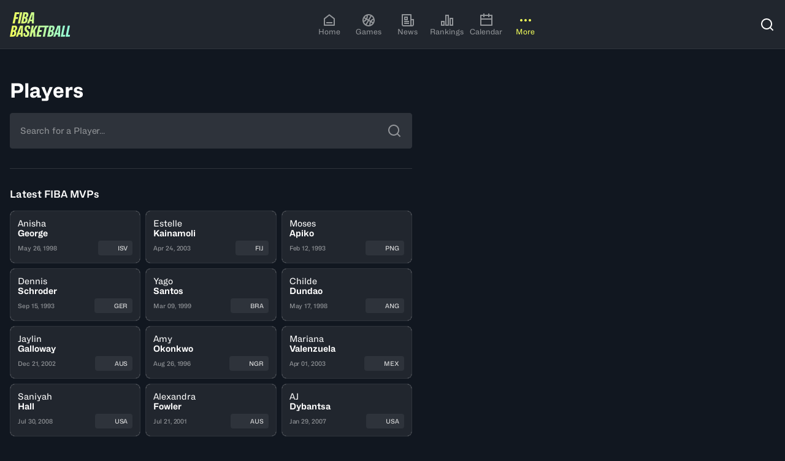

--- FILE ---
content_type: application/x-javascript
request_url: https://www.fiba.basketball/assets/20260105-180427/_next/static/chunks/94730671-2e996447893d400e.js
body_size: 16653
content:
"use strict";(self.webpackChunk_N_E=self.webpackChunk_N_E||[]).push([[9204],{30821:(t,C,r)=>{r.d(C,{$vj:()=>G,BAA:()=>K,Cfb:()=>tb,CwO:()=>tJ,D7X:()=>y,D8V:()=>c,DkP:()=>P,F$e:()=>Z,FUN:()=>tn,G7L:()=>tu,GR_:()=>tZ,Gb3:()=>ti,HMl:()=>f,HXg:()=>u,HaL:()=>m,IjT:()=>tM,IvH:()=>U,Jno:()=>_,Jnp:()=>tg,Ked:()=>tf,KmQ:()=>W,Ku6:()=>tk,LZw:()=>te,Ld_:()=>td,Ldo:()=>b,M0J:()=>V,MW$:()=>O,Mzm:()=>$,NRs:()=>z,PWi:()=>I,QLl:()=>D,QXe:()=>tX,Qks:()=>ts,Sqq:()=>E,UOY:()=>tq,U__:()=>L,V$0:()=>tL,V$X:()=>l,WFf:()=>tw,WJZ:()=>Q,WRT:()=>tz,XJr:()=>tK,XaE:()=>tl,Y1R:()=>ty,ZQn:()=>tx,Zml:()=>R,_UP:()=>v,a4D:()=>J,aJw:()=>q,aPH:()=>to,aoq:()=>B,ase:()=>T,avw:()=>M,bKb:()=>tG,bac:()=>N,bxu:()=>tU,cz$:()=>tr,dMk:()=>tm,dSY:()=>tV,dgy:()=>t$,du4:()=>F,eQr:()=>i,faC:()=>tC,fmf:()=>S,g6n:()=>e,g83:()=>tc,hIG:()=>tt,i4m:()=>tR,io7:()=>p,izf:()=>ta,jPQ:()=>X,jfQ:()=>tP,mCn:()=>A,mzQ:()=>d,oev:()=>tF,q3I:()=>tN,qv$:()=>tW,r$Z:()=>n,rHc:()=>g,rK8:()=>tv,ryL:()=>Y,s0:()=>th,sEN:()=>tI,sFm:()=>tp,sRK:()=>t_,s_E:()=>h,t09:()=>tD,tLq:()=>tB,uBk:()=>tE,ugJ:()=>tH,ulY:()=>k,uz8:()=>x,vMW:()=>H,xPw:()=>tj,yTx:()=>j,ye6:()=>o,z7A:()=>s,zO5:()=>w,znc:()=>tQ});var a=r(13220);function l(t){return(0,a.k5)({tag:"svg",attr:{viewBox:"0 0 24 24",fill:"currentColor"},child:[{tag:"path",attr:{d:"M12 2C17.52 2 22 6.48 22 12C22 17.52 17.52 22 12 22C6.48 22 2 17.52 2 12C2 6.48 6.48 2 12 2ZM12 20C16.42 20 20 16.42 20 12C20 7.58 16.42 4 12 4C7.58 4 4 7.58 4 12C4 16.42 7.58 20 12 20ZM13 12H16L12 16L8 12H11V8H13V12Z"},child:[]}]})(t)}function i(t){return(0,a.k5)({tag:"svg",attr:{viewBox:"0 0 24 24",fill:"currentColor"},child:[{tag:"path",attr:{d:"M11.9999 13.1714L16.9497 8.22168L18.3639 9.63589L11.9999 15.9999L5.63599 9.63589L7.0502 8.22168L11.9999 13.1714Z"},child:[]}]})(t)}function V(t){return(0,a.k5)({tag:"svg",attr:{viewBox:"0 0 24 24",fill:"currentColor"},child:[{tag:"path",attr:{d:"M7.82843 10.9999H20V12.9999H7.82843L13.1924 18.3638L11.7782 19.778L4 11.9999L11.7782 4.22168L13.1924 5.63589L7.82843 10.9999Z"},child:[]}]})(t)}function H(t){return(0,a.k5)({tag:"svg",attr:{viewBox:"0 0 24 24",fill:"currentColor"},child:[{tag:"path",attr:{d:"M10.8284 12.0007L15.7782 16.9504L14.364 18.3646L8 12.0007L14.364 5.63672L15.7782 7.05093L10.8284 12.0007Z"},child:[]}]})(t)}function n(t){return(0,a.k5)({tag:"svg",attr:{viewBox:"0 0 24 24",fill:"currentColor"},child:[{tag:"path",attr:{d:"M19.1642 12L12.9571 5.79291L11.5429 7.20712L16.3358 12L11.5429 16.7929L12.9571 18.2071L19.1642 12ZM13.5143 12L7.30722 5.79291L5.89301 7.20712L10.6859 12L5.89301 16.7929L7.30722 18.2071L13.5143 12Z"},child:[]}]})(t)}function c(t){return(0,a.k5)({tag:"svg",attr:{viewBox:"0 0 24 24",fill:"currentColor"},child:[{tag:"path",attr:{d:"M16.1716 10.9999L10.8076 5.63589L12.2218 4.22168L20 11.9999L12.2218 19.778L10.8076 18.3638L16.1716 12.9999H4V10.9999H16.1716Z"},child:[]}]})(t)}function o(t){return(0,a.k5)({tag:"svg",attr:{viewBox:"0 0 24 24",fill:"currentColor"},child:[{tag:"path",attr:{d:"M13.1717 12.0007L8.22192 7.05093L9.63614 5.63672L16.0001 12.0007L9.63614 18.3646L8.22192 16.9504L13.1717 12.0007Z"},child:[]}]})(t)}function L(t){return(0,a.k5)({tag:"svg",attr:{viewBox:"0 0 24 24",fill:"currentColor"},child:[{tag:"path",attr:{d:"M12 2C17.52 2 22 6.48 22 12C22 17.52 17.52 22 12 22C6.48 22 2 17.52 2 12C2 6.48 6.48 2 12 2ZM12 20C16.42 20 20 16.42 20 12C20 7.58 16.42 4 12 4C7.58 4 4 7.58 4 12C4 16.42 7.58 20 12 20ZM13 12V16H11V12H8L12 8L16 12H13Z"},child:[]}]})(t)}function M(t){return(0,a.k5)({tag:"svg",attr:{viewBox:"0 0 24 24",fill:"currentColor"},child:[{tag:"path",attr:{d:"M13.0001 7.82843V20H11.0001V7.82843L5.63614 13.1924L4.22192 11.7782L12.0001 4L19.7783 11.7782L18.3641 13.1924L13.0001 7.82843Z"},child:[]}]})(t)}function Z(t){return(0,a.k5)({tag:"svg",attr:{viewBox:"0 0 24 24",fill:"currentColor"},child:[{tag:"path",attr:{d:"M11.9999 10.8284L7.0502 15.7782L5.63599 14.364L11.9999 8L18.3639 14.364L16.9497 15.7782L11.9999 10.8284Z"},child:[]}]})(t)}function e(t){return(0,a.k5)({tag:"svg",attr:{viewBox:"0 0 24 24",fill:"currentColor"},child:[{tag:"path",attr:{d:"M21 20C21 20.5523 20.5523 21 20 21H4C3.44772 21 3 20.5523 3 20V9.48907C3 9.18048 3.14247 8.88917 3.38606 8.69972L11.3861 2.47749C11.7472 2.19663 12.2528 2.19663 12.6139 2.47749L20.6139 8.69972C20.8575 8.88917 21 9.18048 21 9.48907V20ZM7 15V17H17V15H7Z"},child:[]}]})(t)}function u(t){return(0,a.k5)({tag:"svg",attr:{viewBox:"0 0 24 24",fill:"currentColor"},child:[{tag:"path",attr:{d:"M21 20C21 20.5523 20.5523 21 20 21H4C3.44772 21 3 20.5523 3 20V9.48907C3 9.18048 3.14247 8.88917 3.38606 8.69972L11.3861 2.47749C11.7472 2.19663 12.2528 2.19663 12.6139 2.47749L20.6139 8.69972C20.8575 8.88917 21 9.18048 21 9.48907V20ZM19 19V9.97815L12 4.53371L5 9.97815V19H19ZM7 15H17V17H7V15Z"},child:[]}]})(t)}function d(t){return(0,a.k5)({tag:"svg",attr:{viewBox:"0 0 24 24",fill:"currentColor"},child:[{tag:"path",attr:{d:"M2 13H8V21H2V13ZM9 3H15V21H9V3ZM16 8H22V21H16V8Z"},child:[]}]})(t)}function g(t){return(0,a.k5)({tag:"svg",attr:{viewBox:"0 0 24 24",fill:"currentColor"},child:[{tag:"path",attr:{d:"M2 13H8V21H2V13ZM16 8H22V21H16V8ZM9 3H15V21H9V3ZM4 15V19H6V15H4ZM11 5V19H13V5H11ZM18 10V19H20V10H18Z"},child:[]}]})(t)}function h(t){return(0,a.k5)({tag:"svg",attr:{viewBox:"0 0 24 24",fill:"currentColor"},child:[{tag:"path",attr:{d:"M9 1V3H15V1H17V3H21C21.5523 3 22 3.44772 22 4V20C22 20.5523 21.5523 21 21 21H3C2.44772 21 2 20.5523 2 20V4C2 3.44772 2.44772 3 3 3H7V1H9ZM20 11H4V19H20V11ZM8 13V15H6V13H8ZM13 13V15H11V13H13ZM18 13V15H16V13H18ZM7 5H4V9H20V5H17V7H15V5H9V7H7V5Z"},child:[]}]})(t)}function f(t){return(0,a.k5)({tag:"svg",attr:{viewBox:"0 0 24 24",fill:"currentColor"},child:[{tag:"path",attr:{d:"M2 11H22V20C22 20.5523 21.5523 21 21 21H3C2.44772 21 2 20.5523 2 20V11ZM17 3H21C21.5523 3 22 3.44772 22 4V9H2V4C2 3.44772 2.44772 3 3 3H7V1H9V3H15V1H17V3Z"},child:[]}]})(t)}function v(t){return(0,a.k5)({tag:"svg",attr:{viewBox:"0 0 24 24",fill:"currentColor"},child:[{tag:"path",attr:{d:"M9 1V3H15V1H17V3H21C21.5523 3 22 3.44772 22 4V20C22 20.5523 21.5523 21 21 21H3C2.44772 21 2 20.5523 2 20V4C2 3.44772 2.44772 3 3 3H7V1H9ZM20 11H4V19H20V11ZM7 5H4V9H20V5H17V7H15V5H9V7H7V5Z"},child:[]}]})(t)}function s(t){return(0,a.k5)({tag:"svg",attr:{viewBox:"0 0 24 24",fill:"currentColor"},child:[{tag:"path",attr:{d:"M10.9999 2.04938L11 5.07088C7.6077 5.55612 5 8.47352 5 12C5 15.866 8.13401 19 12 19C13.5723 19 15.0236 18.4816 16.1922 17.6064L18.3289 19.7428C16.605 21.1536 14.4014 22 12 22C6.47715 22 2 17.5228 2 12C2 6.81468 5.94662 2.55115 10.9999 2.04938ZM21.9506 13.0001C21.7509 15.0111 20.9555 16.8468 19.7433 18.3283L17.6064 16.1922C18.2926 15.2759 18.7595 14.1859 18.9291 13L21.9506 13.0001ZM13.0011 2.04948C17.725 2.51902 21.4815 6.27589 21.9506 10.9999L18.9291 10.9998C18.4905 7.93452 16.0661 5.50992 13.001 5.07103L13.0011 2.04948Z"},child:[]}]})(t)}function k(t){return(0,a.k5)({tag:"svg",attr:{viewBox:"0 0 24 24",fill:"currentColor"},child:[{tag:"path",attr:{d:"M10.9999 2.04938L11 4.06188C7.05371 4.55396 4 7.92036 4 12C4 16.4183 7.58172 20 12 20C13.8487 20 15.5509 19.3729 16.9055 18.3199L18.3289 19.7428C16.605 21.1536 14.4014 22 12 22C6.47715 22 2 17.5228 2 12C2 6.81468 5.94662 2.55115 10.9999 2.04938ZM21.9506 13.0001C21.7509 15.0111 20.9555 16.8468 19.7433 18.3283L18.3199 16.9055C19.1801 15.799 19.756 14.4606 19.9381 12.9999L21.9506 13.0001ZM13.0011 2.04948C17.725 2.51902 21.4815 6.27589 21.9506 10.9999L19.9381 11C19.4869 7.38162 16.6192 4.51364 13.001 4.062L13.0011 2.04948Z"},child:[]}]})(t)}function w(t){return(0,a.k5)({tag:"svg",attr:{viewBox:"0 0 24 24",fill:"currentColor"},child:[{tag:"path",attr:{d:"M3 3H12.382C12.7607 3 13.107 3.214 13.2764 3.55279L14 5H20C20.5523 5 21 5.44772 21 6V17C21 17.5523 20.5523 18 20 18H13.618C13.2393 18 12.893 17.786 12.7236 17.4472L12 16H5V22H3V3Z"},child:[]}]})(t)}function p(t){return(0,a.k5)({tag:"svg",attr:{viewBox:"0 0 24 24",fill:"currentColor"},child:[{tag:"path",attr:{d:"M12.382 3C12.7607 3 13.107 3.214 13.2764 3.55279L14 5H20C20.5523 5 21 5.44772 21 6V17C21 17.5523 20.5523 18 20 18H13.618C13.2393 18 12.893 17.786 12.7236 17.4472L12 16H5V22H3V3H12.382ZM11.7639 5H5V14H13.2361L14.2361 16H19V7H12.7639L11.7639 5Z"},child:[]}]})(t)}function x(t){return(0,a.k5)({tag:"svg",attr:{viewBox:"0 0 24 24",fill:"currentColor"},child:[{tag:"path",attr:{d:"M12 7.00002C16.4183 7.00002 20 10.5817 20 15C20 19.4183 16.4183 23 12 23C7.58172 23 4 19.4183 4 15C4 10.5817 7.58172 7.00002 12 7.00002ZM12 10.5L10.6775 13.1797L7.72025 13.6094L9.86012 15.6953L9.35497 18.6406L12 17.25L14.645 18.6406L14.1399 15.6953L16.2798 13.6094L13.3225 13.1797L12 10.5ZM13 1.99902L18 2.00002V5.00002L16.6366 6.13758C15.5305 5.55773 14.3025 5.17887 13.0011 5.04951L13 1.99902ZM11 1.99902L10.9997 5.04943C9.6984 5.17866 8.47046 5.55738 7.36441 6.13706L6 5.00002V2.00002L11 1.99902Z"},child:[]}]})(t)}function B(t){return(0,a.k5)({tag:"svg",attr:{viewBox:"0 0 24 24",fill:"currentColor"},child:[{tag:"path",attr:{d:"M5 18.89H6.41421L15.7279 9.57627L14.3137 8.16206L5 17.4758V18.89ZM21 20.89H3V16.6473L16.435 3.21231C16.8256 2.82179 17.4587 2.82179 17.8492 3.21231L20.6777 6.04074C21.0682 6.43126 21.0682 7.06443 20.6777 7.45495L9.24264 18.89H21V20.89ZM15.7279 6.74785L17.1421 8.16206L18.5563 6.74785L17.1421 5.33363L15.7279 6.74785Z"},child:[]}]})(t)}function _(t){return(0,a.k5)({tag:"svg",attr:{viewBox:"0 0 24 24",fill:"currentColor"},child:[{tag:"path",attr:{d:"M15.7279 9.57627L14.3137 8.16206L5 17.4758V18.89H6.41421L15.7279 9.57627ZM17.1421 8.16206L18.5563 6.74785L17.1421 5.33363L15.7279 6.74785L17.1421 8.16206ZM7.24264 20.89H3V16.6473L16.435 3.21231C16.8256 2.82179 17.4587 2.82179 17.8492 3.21231L20.6777 6.04074C21.0682 6.43126 21.0682 7.06443 20.6777 7.45495L7.24264 20.89Z"},child:[]}]})(t)}function Q(t){return(0,a.k5)({tag:"svg",attr:{viewBox:"0 0 24 24",fill:"currentColor"},child:[{tag:"path",attr:{d:"M17 4C20.3137 4 23 6.68629 23 10V14C23 17.3137 20.3137 20 17 20H7C3.68629 20 1 17.3137 1 14V10C1 6.68629 3.68629 4 7 4H17ZM10 9H8V11H6V13H7.999L8 15H10L9.999 13H12V11H10V9ZM18 13H16V15H18V13ZM16 9H14V11H16V9Z"},child:[]}]})(t)}function b(t){return(0,a.k5)({tag:"svg",attr:{viewBox:"0 0 24 24",fill:"currentColor"},child:[{tag:"path",attr:{d:"M17 4C20.3137 4 23 6.68629 23 10V14C23 17.3137 20.3137 20 17 20H7C3.68629 20 1 17.3137 1 14V10C1 6.68629 3.68629 4 7 4H17ZM17 6H7C4.8578 6 3.10892 7.68397 3.0049 9.80036L3 10V14C3 16.1422 4.68397 17.8911 6.80036 17.9951L7 18H17C19.1422 18 20.8911 16.316 20.9951 14.1996L21 14V10C21 7.8578 19.316 6.10892 17.1996 6.0049L17 6ZM10 9V11H12V13H9.999L10 15H8L7.999 13H6V11H8V9H10ZM18 13V15H16V13H18ZM16 9V11H14V9H16Z"},child:[]}]})(t)}function m(t){return(0,a.k5)({tag:"svg",attr:{viewBox:"0 0 24 24",fill:"currentColor"},child:[{tag:"path",attr:{d:"M18.364 18.3641C21.8787 14.8493 21.8787 9.15086 18.364 5.63614L19.7782 4.22192C24.0739 8.51769 24.0739 15.4825 19.7782 19.7783L18.364 18.3641ZM5.63604 5.63614C2.12132 9.15086 2.12132 14.8493 5.63604 18.3641L4.22183 19.7783C-0.0739417 15.4825 -0.0739417 8.51769 4.22183 4.22192L5.63604 5.63614ZM15.5355 15.5355C17.4882 13.5829 17.4882 10.4171 15.5355 8.46445L16.9497 7.05024C19.6834 9.78391 19.6834 14.2161 16.9497 16.9497L15.5355 15.5355ZM8.46447 8.46445C6.51184 10.4171 6.51184 13.5829 8.46447 15.5355L7.05025 16.9497C4.31658 14.2161 4.31658 9.78391 7.05025 7.05024L8.46447 8.46445ZM12 14.0001C13.1046 14.0001 14 13.1046 14 12.0001C14 10.8955 13.1046 10.0001 12 10.0001C10.8954 10.0001 10 10.8955 10 12.0001C10 13.1046 10.8954 14.0001 12 14.0001Z"},child:[]}]})(t)}function z(t){return(0,a.k5)({tag:"svg",attr:{viewBox:"0 0 24 24",fill:"currentColor"},child:[{tag:"path",attr:{d:"M20 22H4C3.44772 22 3 21.5523 3 21V3C3 2.44772 3.44772 2 4 2H20C20.5523 2 21 2.44772 21 3V21C21 21.5523 20.5523 22 20 22ZM7 6V10H11V6H7ZM7 12V14H17V12H7ZM7 16V18H17V16H7ZM13 7V9H17V7H13Z"},child:[]}]})(t)}function $(t){return(0,a.k5)({tag:"svg",attr:{viewBox:"0 0 24 24",fill:"currentColor"},child:[{tag:"path",attr:{d:"M20 22H4C3.44772 22 3 21.5523 3 21V3C3 2.44772 3.44772 2 4 2H20C20.5523 2 21 2.44772 21 3V21C21 21.5523 20.5523 22 20 22ZM19 20V4H5V20H19ZM7 6H11V10H7V6ZM7 12H17V14H7V12ZM7 16H17V18H7V16ZM13 7H17V9H13V7Z"},child:[]}]})(t)}function J(t){return(0,a.k5)({tag:"svg",attr:{viewBox:"0 0 24 24",fill:"currentColor"},child:[{tag:"path",attr:{d:"M13 12H16L12 16L8 12H11V8H13V12ZM15 4H5V20H19V8H15V4ZM3 2.9918C3 2.44405 3.44749 2 3.9985 2H16L20.9997 7L21 20.9925C21 21.5489 20.5551 22 20.0066 22H3.9934C3.44476 22 3 21.5447 3 21.0082V2.9918Z"},child:[]}]})(t)}function q(t){return(0,a.k5)({tag:"svg",attr:{viewBox:"0 0 24 24",fill:"currentColor"},child:[{tag:"path",attr:{d:"M19 22H5C3.34315 22 2 20.6569 2 19V3C2 2.44772 2.44772 2 3 2H17C17.5523 2 18 2.44772 18 3V10H22V19C22 20.6569 20.6569 22 19 22ZM18 12V19C18 19.5523 18.4477 20 19 20C19.5523 20 20 19.5523 20 19V12H18ZM5 6V12H11V6H5ZM5 13V15H15V13H5ZM5 16V18H15V16H5ZM7 8H9V10H7V8Z"},child:[]}]})(t)}function K(t){return(0,a.k5)({tag:"svg",attr:{viewBox:"0 0 24 24",fill:"currentColor"},child:[{tag:"path",attr:{d:"M16 20V4H4V19C4 19.5523 4.44772 20 5 20H16ZM19 22H5C3.34315 22 2 20.6569 2 19V3C2 2.44772 2.44772 2 3 2H17C17.5523 2 18 2.44772 18 3V10H22V19C22 20.6569 20.6569 22 19 22ZM18 12V19C18 19.5523 18.4477 20 19 20C19.5523 20 20 19.5523 20 19V12H18ZM6 6H12V12H6V6ZM8 8V10H10V8H8ZM6 13H14V15H6V13ZM6 16H14V18H6V16Z"},child:[]}]})(t)}function P(t){return(0,a.k5)({tag:"svg",attr:{viewBox:"0 0 24 24",fill:"currentColor"},child:[{tag:"path",attr:{d:"M3 3C2.44772 3 2 3.44772 2 4V10C2 10.5523 2.44772 11 3 11H10C10.5523 11 11 10.5523 11 10V4C11 3.44772 10.5523 3 10 3H3ZM4 9V5H9V9H4ZM3 13C2.44772 13 2 13.4477 2 14V20C2 20.5523 2.44772 21 3 21H10C10.5523 21 11 20.5523 11 20V14C11 13.4477 10.5523 13 10 13H3ZM4 19V15H9V19H4ZM13 4C13 3.44772 13.4477 3 14 3H21C21.5523 3 22 3.44772 22 4V10C22 10.5523 21.5523 11 21 11H14C13.4477 11 13 10.5523 13 10V4ZM15 5V9H20V5H15ZM14 13C13.4477 13 13 13.4477 13 14V20C13 20.5523 13.4477 21 14 21H21C21.5523 21 22 20.5523 22 20V14C22 13.4477 21.5523 13 21 13H14ZM15 19V15H20V19H15Z"},child:[]}]})(t)}function W(t){return(0,a.k5)({tag:"svg",attr:{viewBox:"0 0 24 24",fill:"currentColor"},child:[{tag:"path",attr:{d:"M8 4H21V6H8V4ZM3 3.5H6V6.5H3V3.5ZM3 10.5H6V13.5H3V10.5ZM3 17.5H6V20.5H3V17.5ZM8 11H21V13H8V11ZM8 18H21V20H8V18Z"},child:[]}]})(t)}function X(t){return(0,a.k5)({tag:"svg",attr:{viewBox:"0 0 24 24",fill:"currentColor"},child:[{tag:"path",attr:{d:"M8 4H21V6H8V4ZM5 3V6H6V7H3V6H4V4H3V3H5ZM3 14V11.5H5V11H3V10H6V12.5H4V13H6V14H3ZM5 19.5H3V18.5H5V18H3V17H6V21H3V20H5V19.5ZM8 11H21V13H8V11ZM8 18H21V20H8V18Z"},child:[]}]})(t)}function E(t){return(0,a.k5)({tag:"svg",attr:{viewBox:"0 0 24 24",fill:"currentColor"},child:[{tag:"path",attr:{d:"M2.00488 9.49979V3.99979C2.00488 3.4475 2.4526 2.99979 3.00488 2.99979H21.0049C21.5572 2.99979 22.0049 3.4475 22.0049 3.99979V9.49979C20.6242 9.49979 19.5049 10.6191 19.5049 11.9998C19.5049 13.3805 20.6242 14.4998 22.0049 14.4998V19.9998C22.0049 20.5521 21.5572 20.9998 21.0049 20.9998H3.00488C2.4526 20.9998 2.00488 20.5521 2.00488 19.9998V14.4998C3.38559 14.4998 4.50488 13.3805 4.50488 11.9998C4.50488 10.6191 3.38559 9.49979 2.00488 9.49979ZM4.00488 7.96755C5.4866 8.7039 6.50488 10.2329 6.50488 11.9998C6.50488 13.7666 5.4866 15.2957 4.00488 16.032V18.9998H20.0049V16.032C18.5232 15.2957 17.5049 13.7666 17.5049 11.9998C17.5049 10.2329 18.5232 8.7039 20.0049 7.96755V4.99979H4.00488V7.96755ZM9.00488 8.99979H15.0049V10.9998H9.00488V8.99979ZM9.00488 12.9998H15.0049V14.9998H9.00488V12.9998Z"},child:[]}]})(t)}function N(t){return(0,a.k5)({tag:"svg",attr:{viewBox:"0 0 24 24",fill:"currentColor"},child:[{tag:"path",attr:{d:"M13.0049 16.9409V19.0027H18.0049V21.0027H6.00488V19.0027H11.0049V16.9409C7.05857 16.4488 4.00488 13.0824 4.00488 9.00275V3.00275H20.0049V9.00275C20.0049 13.0824 16.9512 16.4488 13.0049 16.9409ZM1.00488 5.00275H3.00488V9.00275H1.00488V5.00275ZM21.0049 5.00275H23.0049V9.00275H21.0049V5.00275Z"},child:[]}]})(t)}function R(t){return(0,a.k5)({tag:"svg",attr:{viewBox:"0 0 24 24",fill:"currentColor"},child:[{tag:"path",attr:{d:"M12.001 4.52853C14.35 2.42 17.98 2.49 20.2426 4.75736C22.5053 7.02472 22.583 10.637 20.4786 12.993L11.9999 21.485L3.52138 12.993C1.41705 10.637 1.49571 7.01901 3.75736 4.75736C6.02157 2.49315 9.64519 2.41687 12.001 4.52853Z"},child:[]}]})(t)}function j(t){return(0,a.k5)({tag:"svg",attr:{viewBox:"0 0 24 24",fill:"currentColor"},child:[{tag:"path",attr:{d:"M12.001 4.52853C14.35 2.42 17.98 2.49 20.2426 4.75736C22.5053 7.02472 22.583 10.637 20.4786 12.993L11.9999 21.485L3.52138 12.993C1.41705 10.637 1.49571 7.01901 3.75736 4.75736C6.02157 2.49315 9.64519 2.41687 12.001 4.52853ZM18.827 6.1701C17.3279 4.66794 14.9076 4.60701 13.337 6.01687L12.0019 7.21524L10.6661 6.01781C9.09098 4.60597 6.67506 4.66808 5.17157 6.17157C3.68183 7.66131 3.60704 10.0473 4.97993 11.6232L11.9999 18.6543L19.0201 11.6232C20.3935 10.0467 20.319 7.66525 18.827 6.1701Z"},child:[]}]})(t)}function y(t){return(0,a.k5)({tag:"svg",attr:{viewBox:"0 0 24 24",fill:"currentColor"},child:[{tag:"path",attr:{d:"M11.6734 7.22198C10.7974 7.22198 9.44138 6.22598 8.01338 6.26198C6.12938 6.28598 4.40138 7.35397 3.42938 9.04597C1.47338 12.442 2.92538 17.458 4.83338 20.218C5.76938 21.562 6.87338 23.074 8.33738 23.026C9.74138 22.966 10.2694 22.114 11.9734 22.114C13.6654 22.114 14.1454 23.026 15.6334 22.99C17.1454 22.966 18.1054 21.622 19.0294 20.266C20.0974 18.706 20.5414 17.194 20.5654 17.11C20.5294 17.098 17.6254 15.982 17.5894 12.622C17.5654 9.81397 19.8814 8.46998 19.9894 8.40998C18.6694 6.47798 16.6414 6.26198 15.9334 6.21398C14.0854 6.06998 12.5374 7.22198 11.6734 7.22198ZM14.7934 4.38998C15.5734 3.45398 16.0894 2.14598 15.9454 0.849976C14.8294 0.897976 13.4854 1.59398 12.6814 2.52998C11.9614 3.35798 11.3374 4.68998 11.5054 5.96198C12.7414 6.05798 14.0134 5.32598 14.7934 4.38998Z"},child:[]}]})(t)}function D(t){return(0,a.k5)({tag:"svg",attr:{viewBox:"0 0 24 24",fill:"currentColor"},child:[{tag:"path",attr:{d:"M12 11.3884C11.0942 9.62673 8.62833 6.34423 6.335 4.7259C4.13833 3.17506 3.30083 3.4434 2.75167 3.69256C2.11583 3.9784 2 4.95506 2 5.52839C2 6.10339 2.315 10.2367 2.52 10.9276C3.19917 13.2076 5.61417 13.9776 7.83917 13.7309C4.57917 14.2142 1.68333 15.4017 5.48083 19.6292C9.65833 23.9542 11.2058 18.7017 12 16.0392C12.7942 18.7017 13.7083 23.7651 18.4442 19.6292C22 16.0392 19.4208 14.2142 16.1608 13.7309C18.3858 13.9784 20.8008 13.2076 21.48 10.9276C21.685 10.2376 22 6.10256 22 5.52923C22 4.95423 21.8842 3.97839 21.2483 3.6909C20.6992 3.44256 19.8617 3.17423 17.665 4.72423C15.3717 6.34506 12.9058 9.62756 12 11.3884Z"},child:[]}]})(t)}function F(t){return(0,a.k5)({tag:"svg",attr:{viewBox:"0 0 24 24",fill:"currentColor"},child:[{tag:"path",attr:{d:"M14 13.5H16.5L17.5 9.5H14V7.5C14 6.47062 14 5.5 16 5.5H17.5V2.1401C17.1743 2.09685 15.943 2 14.6429 2C11.9284 2 10 3.65686 10 6.69971V9.5H7V13.5H10V22H14V13.5Z"},child:[]}]})(t)}function G(t){return(0,a.k5)({tag:"svg",attr:{viewBox:"0 0 24 24",fill:"currentColor"},child:[{tag:"path",attr:{d:"M13.0281 2.00073C14.1535 2.00259 14.7238 2.00855 15.2166 2.02322L15.4107 2.02956C15.6349 2.03753 15.8561 2.04753 16.1228 2.06003C17.1869 2.1092 17.9128 2.27753 18.5503 2.52503C19.2094 2.7792 19.7661 3.12253 20.3219 3.67837C20.8769 4.2342 21.2203 4.79253 21.4753 5.45003C21.7219 6.0867 21.8903 6.81337 21.9403 7.87753C21.9522 8.1442 21.9618 8.3654 21.9697 8.58964L21.976 8.78373C21.9906 9.27647 21.9973 9.84686 21.9994 10.9723L22.0002 11.7179C22.0003 11.809 22.0003 11.903 22.0003 12L22.0002 12.2821L21.9996 13.0278C21.9977 14.1532 21.9918 14.7236 21.9771 15.2163L21.9707 15.4104C21.9628 15.6347 21.9528 15.8559 21.9403 16.1225C21.8911 17.1867 21.7219 17.9125 21.4753 18.55C21.2211 19.2092 20.8769 19.7659 20.3219 20.3217C19.7661 20.8767 19.2069 21.22 18.5503 21.475C17.9128 21.7217 17.1869 21.89 16.1228 21.94C15.8561 21.9519 15.6349 21.9616 15.4107 21.9694L15.2166 21.9757C14.7238 21.9904 14.1535 21.997 13.0281 21.9992L12.2824 22C12.1913 22 12.0973 22 12.0003 22L11.7182 22L10.9725 21.9993C9.8471 21.9975 9.27672 21.9915 8.78397 21.9768L8.58989 21.9705C8.36564 21.9625 8.14444 21.9525 7.87778 21.94C6.81361 21.8909 6.08861 21.7217 5.45028 21.475C4.79194 21.2209 4.23444 20.8767 3.67861 20.3217C3.12278 19.7659 2.78028 19.2067 2.52528 18.55C2.27778 17.9125 2.11028 17.1867 2.06028 16.1225C2.0484 15.8559 2.03871 15.6347 2.03086 15.4104L2.02457 15.2163C2.00994 14.7236 2.00327 14.1532 2.00111 13.0278L2.00098 10.9723C2.00284 9.84686 2.00879 9.27647 2.02346 8.78373L2.02981 8.58964C2.03778 8.3654 2.04778 8.1442 2.06028 7.87753C2.10944 6.81253 2.27778 6.08753 2.52528 5.45003C2.77944 4.7917 3.12278 4.2342 3.67861 3.67837C4.23444 3.12253 4.79278 2.78003 5.45028 2.52503C6.08778 2.27753 6.81278 2.11003 7.87778 2.06003C8.14444 2.04816 8.36564 2.03847 8.58989 2.03062L8.78397 2.02433C9.27672 2.00969 9.8471 2.00302 10.9725 2.00086L13.0281 2.00073ZM12.0003 7.00003C9.23738 7.00003 7.00028 9.23956 7.00028 12C7.00028 14.7629 9.23981 17 12.0003 17C14.7632 17 17.0003 14.7605 17.0003 12C17.0003 9.23713 14.7607 7.00003 12.0003 7.00003ZM12.0003 9.00003C13.6572 9.00003 15.0003 10.3427 15.0003 12C15.0003 13.6569 13.6576 15 12.0003 15C10.3434 15 9.00028 13.6574 9.00028 12C9.00028 10.3431 10.3429 9.00003 12.0003 9.00003ZM17.2503 5.50003C16.561 5.50003 16.0003 6.05994 16.0003 6.74918C16.0003 7.43843 16.5602 7.9992 17.2503 7.9992C17.9395 7.9992 18.5003 7.4393 18.5003 6.74918C18.5003 6.05994 17.9386 5.49917 17.2503 5.50003Z"},child:[]}]})(t)}function I(t){return(0,a.k5)({tag:"svg",attr:{viewBox:"0 0 24 24",fill:"currentColor"},child:[{tag:"path",attr:{d:"M6.94048 4.99993C6.94011 5.81424 6.44608 6.54702 5.69134 6.85273C4.9366 7.15845 4.07187 6.97605 3.5049 6.39155C2.93793 5.80704 2.78195 4.93715 3.1105 4.19207C3.43906 3.44699 4.18654 2.9755 5.00048 2.99993C6.08155 3.03238 6.94097 3.91837 6.94048 4.99993ZM7.00048 8.47993H3.00048V20.9999H7.00048V8.47993ZM13.3205 8.47993H9.34048V20.9999H13.2805V14.4299C13.2805 10.7699 18.0505 10.4299 18.0505 14.4299V20.9999H22.0005V13.0699C22.0005 6.89993 14.9405 7.12993 13.2805 10.1599L13.3205 8.47993Z"},child:[]}]})(t)}function U(t){return(0,a.k5)({tag:"svg",attr:{viewBox:"0 0 24 24",fill:"currentColor"},child:[{tag:"path",attr:{d:"M16.7051 11.1081C16.543 8.12137 14.911 6.41148 12.1708 6.39398C10.5193 6.3838 9.13771 7.08389 8.29233 8.36664L9.79941 9.40046C10.4334 8.43852 11.4342 8.24015 12.1593 8.24685C13.0616 8.2526 13.7425 8.51494 14.1832 9.02653C14.5038 9.39899 14.7183 9.91367 14.8245 10.5632C14.0246 10.4273 13.1594 10.3855 12.2345 10.4385C9.62919 10.5886 7.95426 12.1081 8.06675 14.2194C8.12384 15.2904 8.65739 16.2118 9.56906 16.8137C10.3399 17.3225 11.3326 17.5713 12.3644 17.515C13.727 17.4403 14.7959 16.9205 15.5416 15.9699C16.1079 15.248 16.4661 14.3125 16.6243 13.1338C17.2737 13.5257 17.7549 14.0414 18.0207 14.6613C18.4726 15.7151 18.499 17.4469 17.086 18.8587C15.848 20.0955 14.3598 20.6306 12.1108 20.6471C9.61601 20.6286 7.72924 19.8285 6.50253 18.269C5.35381 16.8088 4.76014 14.6996 4.73799 12C4.76014 9.30038 5.35381 7.19117 6.50253 5.73092C7.72924 4.17147 9.61597 3.37141 12.1107 3.35287C14.6236 3.37155 16.5433 4.17547 17.8169 5.74244C18.4415 6.51086 18.9123 7.47721 19.2227 8.60394L20.9888 8.13274C20.6125 6.74587 20.0205 5.55078 19.2148 4.55966C17.582 2.55073 15.1816 1.52134 12.1046 1.5C9.03385 1.52127 6.6725 2.55457 5.08614 4.57117C3.67451 6.3657 2.94634 8.87742 2.92188 12.0074C2.94634 15.1373 3.67451 17.6343 5.08614 19.4289C6.6725 21.4454 9.04616 22.4788 12.1169 22.5C14.847 22.4811 16.7713 21.7663 18.3566 20.1825C20.4307 18.1103 20.3682 15.513 19.6846 13.9185C19.1595 12.6943 18.1141 11.7129 16.7051 11.1081ZM12.2669 15.6648C11.125 15.7291 9.93869 15.2166 9.88019 14.1188C9.83684 13.3048 10.4595 12.3966 12.3369 12.2884C13.2594 12.2352 14.1138 12.2976 14.8701 12.463C14.6538 15.1648 13.3848 15.6035 12.2669 15.6648Z"},child:[]}]})(t)}function Y(t){return(0,a.k5)({tag:"svg",attr:{viewBox:"0 0 24 24",fill:"currentColor"},child:[{tag:"path",attr:{d:"M16 8.24537V15.5C16 19.0899 13.0899 22 9.5 22C5.91015 22 3 19.0899 3 15.5C3 11.9101 5.91015 9 9.5 9C10.0163 9 10.5185 9.06019 11 9.17393V12.3368C10.5454 12.1208 10.0368 12 9.5 12C7.567 12 6 13.567 6 15.5C6 17.433 7.567 19 9.5 19C11.433 19 13 17.433 13 15.5V2H16C16 4.76142 18.2386 7 21 7V10C19.1081 10 17.3696 9.34328 16 8.24537Z"},child:[]}]})(t)}function A(t){return(0,a.k5)({tag:"svg",attr:{viewBox:"0 0 24 24",fill:"currentColor"},child:[{tag:"path",attr:{d:"M11.0004 2V8.41396C10.5947 8.33909 10.1768 8.3 9.75039 8.3C5.96724 8.3 2.90039 11.3668 2.90039 15.15C2.90039 18.9332 5.96724 22 9.75039 22C13.5335 22 16.6004 18.9332 16.6004 15.15V11.4136C17.6366 11.8539 18.7662 12.1 20.0005 12.1H21.0005V6.5H20.0005C18.0966 6.5 16.6004 4.96259 16.6004 3V2H11.0004ZM13.0004 4H14.688C15.0818 6.22009 16.7673 7.99607 19.0005 8.4091V10.0282C17.9624 9.87602 17.0253 9.48645 16.1567 8.905L14.6004 7.86327V15.15C14.6004 17.8286 12.429 20 9.75039 20C7.07181 20 4.90039 17.8286 4.90039 15.15C4.90039 12.4714 7.07181 10.3 9.75039 10.3C9.83431 10.3 9.91769 10.3021 10.0005 10.3063V11.9095C9.91795 11.9032 9.83454 11.9 9.75039 11.9C7.95547 11.9 6.50039 13.3551 6.50039 15.15C6.50039 16.9449 7.95547 18.4 9.75039 18.4C11.5453 18.4 13.0004 16.9449 13.0004 15.15C13.0004 11.4334 12.9992 7.71665 13.0004 4ZM8.50039 15.15C8.50039 14.4596 9.06003 13.9 9.75039 13.9C10.4407 13.9 11.0004 14.4596 11.0004 15.15C11.0004 15.8404 10.4407 16.4 9.75039 16.4C9.06003 16.4 8.50039 15.8404 8.50039 15.15Z"},child:[]}]})(t)}function O(t){return(0,a.k5)({tag:"svg",attr:{viewBox:"0 0 24 24",fill:"currentColor"},child:[{tag:"path",attr:{d:"M21.001 3V14.7391L16.3053 19.4348H12.3923L9.95523 21.7826H6.91402V19.4348H3.00098V6.13043L4.2281 3H21.001ZM19.4358 4.56522H6.13141V16.3043H9.26185V18.6522L11.6097 16.3043H16.3053L19.4358 13.1739V4.56522ZM16.3053 7.69565V12.3913H14.7401V7.69565H16.3053ZM12.3923 7.69565V12.3913H10.8271V7.69565H12.3923Z"},child:[]}]})(t)}function T(t){return(0,a.k5)({tag:"svg",attr:{viewBox:"0 0 24 24",fill:"currentColor"},child:[{tag:"path",attr:{d:"M17.6874 3.0625L12.6907 8.77425L8.37045 3.0625H2.11328L9.58961 12.8387L2.50378 20.9375H5.53795L11.0068 14.6886L15.7863 20.9375H21.8885L14.095 10.6342L20.7198 3.0625H17.6874ZM16.6232 19.1225L5.65436 4.78217H7.45745L18.3034 19.1225H16.6232Z"},child:[]}]})(t)}function S(t){return(0,a.k5)({tag:"svg",attr:{viewBox:"0 0 24 24",fill:"currentColor"},child:[{tag:"path",attr:{d:"M18.5753 13.7114C19.0742 13.7114 19.4733 13.2873 19.4733 12.8134C19.4733 12.3145 19.0742 11.9155 18.5753 11.9155C18.0765 11.9155 17.6774 12.3145 17.6774 12.8134C17.6774 13.3123 18.0765 13.7114 18.5753 13.7114ZM14.1497 13.7114C14.6485 13.7114 15.0476 13.2873 15.0476 12.8134C15.0476 12.3145 14.6485 11.9155 14.1497 11.9155C13.6508 11.9155 13.2517 12.3145 13.2517 12.8134C13.2517 13.3123 13.6508 13.7114 14.1497 13.7114ZM20.717 18.7516C20.5942 18.8253 20.5205 18.9482 20.5451 19.1202C20.5451 19.1693 20.5451 19.2185 20.5696 19.2676C20.6679 19.6854 20.8643 20.349 20.8643 20.3736C20.8643 20.4473 20.8889 20.4964 20.8889 20.5456C20.8889 20.6685 20.7907 20.7668 20.6679 20.7668C20.6187 20.7668 20.5942 20.7422 20.5451 20.7176L19.0961 19.882C18.9978 19.8329 18.875 19.7837 18.7522 19.7837C18.6786 19.7837 18.6049 19.7837 18.5558 19.8083C17.8681 20.0049 17.1559 20.1032 16.3946 20.1032C12.7352 20.1032 9.78815 17.6456 9.78815 14.5983C9.78815 11.5509 12.7352 9.09329 16.3946 9.09329C20.0539 9.09329 23.001 11.5509 23.001 14.5983C23.001 16.2448 22.1168 17.7439 20.717 18.7516ZM16.6737 8.09757C16.581 8.09473 16.488 8.09329 16.3946 8.09329C12.2199 8.09329 8.78815 10.9536 8.78815 14.5983C8.78815 15.1519 8.86733 15.6874 9.01626 16.1975H8.92711C8.04096 16.1975 7.15481 16.0503 6.3425 15.8296C6.26866 15.805 6.19481 15.805 6.12097 15.805C5.97327 15.805 5.82558 15.8541 5.7025 15.9277L3.95482 16.9334C3.90559 16.958 3.85635 16.9825 3.80712 16.9825C3.65943 16.9825 3.53636 16.8599 3.53636 16.7127C3.53636 16.6391 3.56097 16.59 3.58559 16.5164C3.6102 16.4919 3.83174 15.6824 3.95482 15.1918C3.95482 15.1427 3.97943 15.0691 3.97943 15.0201C3.97943 14.8238 3.88097 14.6766 3.75789 14.5785C2.05944 13.3765 1.00098 11.5858 1.00098 9.59876C1.00098 5.94369 4.5702 3 8.95173 3C12.7157 3 15.8802 5.16856 16.6737 8.09757ZM11.5199 8.51604C12.0927 8.51604 12.5462 8.03871 12.5462 7.4898C12.5462 6.91701 12.0927 6.46356 11.5199 6.46356C10.9471 6.46356 10.4937 6.91701 10.4937 7.4898C10.4937 8.06258 10.9471 8.51604 11.5199 8.51604ZM6.26045 8.51604C6.83324 8.51604 7.28669 8.03871 7.28669 7.4898C7.28669 6.91701 6.83324 6.46356 6.26045 6.46356C5.68767 6.46356 5.23421 6.91701 5.23421 7.4898C5.23421 8.06258 5.68767 8.51604 6.26045 8.51604Z"},child:[]}]})(t)}function tt(t){return(0,a.k5)({tag:"svg",attr:{viewBox:"0 0 24 24",fill:"currentColor"},child:[{tag:"path",attr:{d:"M4.27799 8.59201C7.05085 5.8217 10.282 4.55876 11.4966 5.77587C12.0338 6.31312 12.0848 7.23996 11.741 8.34757C11.5628 8.9052 12.2655 8.5971 12.2655 8.5971C14.5062 7.66008 16.4618 7.60407 17.1747 8.62511C17.5541 9.16746 17.5184 9.93133 17.1671 10.8149C17.0041 11.2223 17.2154 11.2859 17.5261 11.3776C18.789 11.7697 20.1945 12.7144 20.1945 14.3822C20.1945 17.1448 16.2148 20.6205 10.2311 20.6205C5.66569 20.6205 1.00098 18.4078 1.00098 14.7692C1.00098 12.8671 2.20535 10.6672 4.27799 8.59201ZM16.4108 14.3338C16.174 11.9429 13.0294 10.2954 9.38829 10.657C5.74717 11.016 2.9845 13.2465 3.2213 15.6375C3.4581 18.0309 6.60271 19.6758 10.2438 19.3168C13.885 18.9552 16.6451 16.7247 16.4108 14.3338ZM6.16221 14.4382C6.91589 12.9104 8.87395 12.0473 10.6079 12.4979C12.4005 12.9614 13.3146 14.6521 12.5838 16.2969C11.8403 17.98 9.70148 18.8763 7.88856 18.2906C6.13674 17.7254 5.39579 15.9965 6.16221 14.4382ZM8.8765 15.0162C8.31378 14.7794 7.58556 15.0238 7.23672 15.5687C6.88279 16.1162 7.0483 16.7705 7.60847 17.0252C8.17628 17.2823 8.93252 17.0379 9.2839 16.4752C9.63019 15.9074 9.44686 15.2581 8.8765 15.0162ZM10.2642 14.4382C10.0478 14.3542 9.77787 14.456 9.65056 14.6699C9.52834 14.8838 9.59709 15.1282 9.81352 15.2173C10.0325 15.309 10.3151 15.2046 10.4424 14.9856C10.5647 14.7666 10.4857 14.5197 10.2642 14.4382ZM15.9576 2.92408C17.9258 2.50649 20.0545 3.12017 21.5008 4.71918C22.947 6.31822 23.3341 8.50034 22.7204 10.4228C22.5796 10.8639 22.1036 11.1075 21.6612 10.9626C21.2181 10.8174 20.9762 10.3438 21.1188 9.90078C21.5568 8.54108 21.2806 6.98652 20.2531 5.84971C19.2244 4.71154 17.712 4.27613 16.3115 4.57404C15.8558 4.67099 15.41 4.37994 15.3109 3.92475C15.2115 3.46897 15.5018 3.02078 15.9576 2.92408ZM16.584 5.84971C17.5414 5.64601 18.5802 5.94392 19.283 6.72307C19.9858 7.50222 20.1742 8.56655 19.8737 9.49847C19.7511 9.87865 19.3409 10.089 18.9596 9.96443C18.5777 9.83967 18.3714 9.43227 18.4962 9.04779C18.6464 8.59201 18.5522 8.07258 18.2085 7.69064C17.8622 7.31125 17.3555 7.16611 16.887 7.26542C16.4949 7.35199 16.1104 7.09991 16.0263 6.71034C15.9423 6.31822 16.1917 5.93316 16.584 5.84971Z"},child:[]}]})(t)}function tC(t){return(0,a.k5)({tag:"svg",attr:{viewBox:"0 0 24 24",fill:"currentColor"},child:[{tag:"path",attr:{d:"M12.001 2C17.5238 2 22.001 6.47715 22.001 12C22.001 17.5228 17.5238 22 12.001 22C10.1671 22 8.44851 21.5064 6.97086 20.6447L2.00516 22L3.35712 17.0315C2.49494 15.5536 2.00098 13.8345 2.00098 12C2.00098 6.47715 6.47813 2 12.001 2ZM8.59339 7.30019L8.39232 7.30833C8.26293 7.31742 8.13607 7.34902 8.02057 7.40811C7.93392 7.45244 7.85348 7.51651 7.72709 7.63586C7.60774 7.74855 7.53857 7.84697 7.46569 7.94186C7.09599 8.4232 6.89729 9.01405 6.90098 9.62098C6.90299 10.1116 7.03043 10.5884 7.23169 11.0336C7.63982 11.9364 8.31288 12.8908 9.20194 13.7759C9.4155 13.9885 9.62473 14.2034 9.85034 14.402C10.9538 15.3736 12.2688 16.0742 13.6907 16.4482C13.6907 16.4482 14.2507 16.5342 14.2589 16.5347C14.4444 16.5447 14.6296 16.5313 14.8153 16.5218C15.1066 16.5068 15.391 16.428 15.6484 16.2909C15.8139 16.2028 15.8922 16.159 16.0311 16.0714C16.0311 16.0714 16.0737 16.0426 16.1559 15.9814C16.2909 15.8808 16.3743 15.81 16.4866 15.6934C16.5694 15.6074 16.6406 15.5058 16.6956 15.3913C16.7738 15.2281 16.8525 14.9166 16.8838 14.6579C16.9077 14.4603 16.9005 14.3523 16.8979 14.2854C16.8936 14.1778 16.8047 14.0671 16.7073 14.0201L16.1258 13.7587C16.1258 13.7587 15.2563 13.3803 14.7245 13.1377C14.6691 13.1124 14.6085 13.1007 14.5476 13.097C14.4142 13.0888 14.2647 13.1236 14.1696 13.2238C14.1646 13.2218 14.0984 13.279 13.3749 14.1555C13.335 14.2032 13.2415 14.3069 13.0798 14.2972C13.0554 14.2955 13.0311 14.292 13.0074 14.2858C12.9419 14.2685 12.8781 14.2457 12.8157 14.2193C12.692 14.1668 12.6486 14.1469 12.5641 14.1105C11.9868 13.8583 11.457 13.5209 10.9887 13.108C10.8631 12.9974 10.7463 12.8783 10.6259 12.7616C10.2057 12.3543 9.86169 11.9211 9.60577 11.4938C9.5918 11.4705 9.57027 11.4368 9.54708 11.3991C9.50521 11.331 9.45903 11.25 9.44455 11.1944C9.40738 11.0473 9.50599 10.9291 9.50599 10.9291C9.50599 10.9291 9.74939 10.663 9.86248 10.5183C9.97128 10.379 10.0652 10.2428 10.125 10.1457C10.2428 9.95633 10.2801 9.76062 10.2182 9.60963C9.93764 8.92565 9.64818 8.24536 9.34986 7.56894C9.29098 7.43545 9.11585 7.33846 8.95659 7.32007C8.90265 7.31384 8.84875 7.30758 8.79459 7.30402C8.66053 7.29748 8.5262 7.29892 8.39232 7.30833L8.59339 7.30019Z"},child:[]}]})(t)}function tr(t){return(0,a.k5)({tag:"svg",attr:{viewBox:"0 0 24 24",fill:"currentColor"},child:[{tag:"path",attr:{d:"M12.2439 4C12.778 4.00294 14.1143 4.01586 15.5341 4.07273L16.0375 4.09468C17.467 4.16236 18.8953 4.27798 19.6037 4.4755C20.5486 4.74095 21.2913 5.5155 21.5423 6.49732C21.942 8.05641 21.992 11.0994 21.9982 11.8358L21.9991 11.9884L21.9991 11.9991C21.9991 11.9991 21.9991 12.0028 21.9991 12.0099L21.9982 12.1625C21.992 12.8989 21.942 15.9419 21.5423 17.501C21.2878 18.4864 20.5451 19.261 19.6037 19.5228C18.8953 19.7203 17.467 19.8359 16.0375 19.9036L15.5341 19.9255C14.1143 19.9824 12.778 19.9953 12.2439 19.9983L12.0095 19.9991L11.9991 19.9991C11.9991 19.9991 11.9956 19.9991 11.9887 19.9991L11.7545 19.9983C10.6241 19.9921 5.89772 19.941 4.39451 19.5228C3.4496 19.2573 2.70692 18.4828 2.45587 17.501C2.0562 15.9419 2.00624 12.8989 2 12.1625V11.8358C2.00624 11.0994 2.0562 8.05641 2.45587 6.49732C2.7104 5.51186 3.45308 4.73732 4.39451 4.4755C5.89772 4.05723 10.6241 4.00622 11.7545 4H12.2439ZM9.99911 8.49914V15.4991L15.9991 11.9991L9.99911 8.49914Z"},child:[]}]})(t)}function ta(t){return(0,a.k5)({tag:"svg",attr:{viewBox:"0 0 24 24",fill:"currentColor"},child:[{tag:"path",attr:{d:"M6.23509 6.45329C4.85101 7.89148 4 9.84636 4 12C4 16.4183 7.58172 20 12 20C13.0808 20 14.1116 19.7857 15.0521 19.3972C15.1671 18.6467 14.9148 17.9266 14.8116 17.6746C14.582 17.115 13.8241 16.1582 12.5589 14.8308C12.2212 14.4758 12.2429 14.2035 12.3636 13.3943L12.3775 13.3029C12.4595 12.7486 12.5971 12.4209 14.4622 12.1248C15.4097 11.9746 15.6589 12.3533 16.0043 12.8777C16.0425 12.9358 16.0807 12.9928 16.1198 13.0499C16.4479 13.5297 16.691 13.6394 17.0582 13.8064C17.2227 13.881 17.428 13.9751 17.7031 14.1314C18.3551 14.504 18.3551 14.9247 18.3551 15.8472V15.9518C18.3551 16.3434 18.3168 16.6872 18.2566 16.9859C19.3478 15.6185 20 13.8854 20 12C20 8.70089 18.003 5.8682 15.1519 4.64482C14.5987 5.01813 13.8398 5.54726 13.575 5.91C13.4396 6.09538 13.2482 7.04166 12.6257 7.11976C12.4626 7.14023 12.2438 7.12589 12.012 7.11097C11.3905 7.07058 10.5402 7.01606 10.268 7.75495C10.0952 8.2232 10.0648 9.49445 10.6239 10.1543C10.7134 10.2597 10.7307 10.4547 10.6699 10.6735C10.59 10.9608 10.4286 11.1356 10.3783 11.1717C10.2819 11.1163 10.0896 10.8931 9.95938 10.7412C9.64554 10.3765 9.25405 9.92233 8.74797 9.78176C8.56395 9.73083 8.36166 9.68867 8.16548 9.64736C7.6164 9.53227 6.99443 9.40134 6.84992 9.09302C6.74442 8.8672 6.74488 8.55621 6.74529 8.22764C6.74529 7.8112 6.74529 7.34029 6.54129 6.88256C6.46246 6.70541 6.35689 6.56446 6.23509 6.45329ZM12 22C6.47715 22 2 17.5228 2 12C2 6.47715 6.47715 2 12 2C17.5228 2 22 6.47715 22 12C22 17.5228 17.5228 22 12 22Z"},child:[]}]})(t)}function tl(t){return(0,a.k5)({tag:"svg",attr:{viewBox:"0 0 24 24",fill:"currentColor"},child:[{tag:"path",attr:{d:"M12 20.8995L16.9497 15.9497C19.6834 13.2161 19.6834 8.78392 16.9497 6.05025C14.2161 3.31658 9.78392 3.31658 7.05025 6.05025C4.31658 8.78392 4.31658 13.2161 7.05025 15.9497L12 20.8995ZM12 23.7279L5.63604 17.364C2.12132 13.8492 2.12132 8.15076 5.63604 4.63604C9.15076 1.12132 14.8492 1.12132 18.364 4.63604C21.8787 8.15076 21.8787 13.8492 18.364 17.364L12 23.7279ZM12 13C13.1046 13 14 12.1046 14 11C14 9.89543 13.1046 9 12 9C10.8954 9 10 9.89543 10 11C10 12.1046 10.8954 13 12 13ZM12 15C9.79086 15 8 13.2091 8 11C8 8.79086 9.79086 7 12 7C14.2091 7 16 8.79086 16 11C16 13.2091 14.2091 15 12 15Z"},child:[]}]})(t)}function ti(t){return(0,a.k5)({tag:"svg",attr:{viewBox:"0 0 24 24",fill:"currentColor"},child:[{tag:"path",attr:{d:"M2 3.9934C2 3.44476 2.45531 3 2.9918 3H21.0082C21.556 3 22 3.44495 22 3.9934V20.0066C22 20.5552 21.5447 21 21.0082 21H2.9918C2.44405 21 2 20.5551 2 20.0066V3.9934ZM12 15C10.3431 15 9 13.6569 9 12C9 10.3431 10.3431 9 12 9C13.6569 9 15 10.3431 15 12C15 13.6569 13.6569 15 12 15ZM12 17C14.7614 17 17 14.7614 17 12C17 9.23858 14.7614 7 12 7C9.23858 7 7 9.23858 7 12C7 14.7614 9.23858 17 12 17ZM18 5V7H20V5H18Z"},child:[]}]})(t)}function tV(t){return(0,a.k5)({tag:"svg",attr:{viewBox:"0 0 24 24",fill:"currentColor"},child:[{tag:"path",attr:{d:"M2 3.9934C2 3.44476 2.45531 3 2.9918 3H21.0082C21.556 3 22 3.44495 22 3.9934V20.0066C22 20.5552 21.5447 21 21.0082 21H2.9918C2.44405 21 2 20.5551 2 20.0066V3.9934ZM4 5V19H20V5H4ZM12 15C13.6569 15 15 13.6569 15 12C15 10.3431 13.6569 9 12 9C10.3431 9 9 10.3431 9 12C9 13.6569 10.3431 15 12 15ZM12 17C9.23858 17 7 14.7614 7 12C7 9.23858 9.23858 7 12 7C14.7614 7 17 9.23858 17 12C17 14.7614 14.7614 17 12 17ZM17 6H19V8H17V6Z"},child:[]}]})(t)}function tH(t){return(0,a.k5)({tag:"svg",attr:{viewBox:"0 0 24 24",fill:"currentColor"},child:[{tag:"path",attr:{d:"M20 13C18.3221 13 16.7514 13.4592 15.4068 14.2587C16.5908 15.6438 17.5269 17.2471 18.1465 19H20V13ZM16.0037 19C14.0446 14.3021 9.4079 11 4 11V19H16.0037ZM4 9C7.82914 9 11.3232 10.4348 13.9738 12.7961C15.7047 11.6605 17.7752 11 20 11V3H21.0082C21.556 3 22 3.44495 22 3.9934V20.0066C22 20.5552 21.5447 21 21.0082 21H2.9918C2.44405 21 2 20.5551 2 20.0066V3.9934C2 3.44476 2.45531 3 2.9918 3H6V1H8V5H4V9ZM18 1V5H10V3H16V1H18ZM16.5 10C15.6716 10 15 9.32843 15 8.5C15 7.67157 15.6716 7 16.5 7C17.3284 7 18 7.67157 18 8.5C18 9.32843 17.3284 10 16.5 10Z"},child:[]}]})(t)}function tn(t){return(0,a.k5)({tag:"svg",attr:{viewBox:"0 0 24 24",fill:"currentColor"},child:[{tag:"path",attr:{d:"M2 3.9934C2 3.44476 2.45531 3 2.9918 3H21.0082C21.556 3 22 3.44495 22 3.9934V20.0066C22 20.5552 21.5447 21 21.0082 21H2.9918C2.44405 21 2 20.5551 2 20.0066V3.9934ZM10.6219 8.41459C10.5562 8.37078 10.479 8.34741 10.4 8.34741C10.1791 8.34741 10 8.52649 10 8.74741V15.2526C10 15.3316 10.0234 15.4088 10.0672 15.4745C10.1897 15.6583 10.4381 15.708 10.6219 15.5854L15.5008 12.3328C15.5447 12.3035 15.5824 12.2658 15.6117 12.2219C15.7343 12.0381 15.6846 11.7897 15.5008 11.6672L10.6219 8.41459Z"},child:[]}]})(t)}function tc(t){return(0,a.k5)({tag:"svg",attr:{viewBox:"0 0 24 24",fill:"currentColor"},child:[{tag:"path",attr:{d:"M2 3.9934C2 3.44476 2.45531 3 2.9918 3H21.0082C21.556 3 22 3.44495 22 3.9934V20.0066C22 20.5552 21.5447 21 21.0082 21H2.9918C2.44405 21 2 20.5551 2 20.0066V3.9934ZM4 5V19H20V5H4ZM10.6219 8.41459L15.5008 11.6672C15.6846 11.7897 15.7343 12.0381 15.6117 12.2219C15.5824 12.2658 15.5447 12.3035 15.5008 12.3328L10.6219 15.5854C10.4381 15.708 10.1897 15.6583 10.0672 15.4745C10.0234 15.4088 10 15.3316 10 15.2526V8.74741C10 8.52649 10.1791 8.34741 10.4 8.34741C10.479 8.34741 10.5562 8.37078 10.6219 8.41459Z"},child:[]}]})(t)}function to(t){return(0,a.k5)({tag:"svg",attr:{viewBox:"0 0 24 24",fill:"currentColor"},child:[{tag:"path",attr:{d:"M20 17H22V19H2V17H4V10C4 5.58172 7.58172 2 12 2C16.4183 2 20 5.58172 20 10V17ZM18 17V10C18 6.68629 15.3137 4 12 4C8.68629 4 6 6.68629 6 10V17H18ZM9 21H15V23H9V21Z"},child:[]}]})(t)}function tL(t){return(0,a.k5)({tag:"svg",attr:{viewBox:"0 0 24 24",fill:"currentColor"},child:[{tag:"path",attr:{d:"M19.376 12.4161L8.77735 19.4818C8.54759 19.635 8.23715 19.5729 8.08397 19.3432C8.02922 19.261 8 19.1645 8 19.0658V4.93433C8 4.65818 8.22386 4.43433 8.5 4.43433C8.59871 4.43433 8.69522 4.46355 8.77735 4.5183L19.376 11.584C19.6057 11.7372 19.6678 12.0477 19.5146 12.2774C19.478 12.3323 19.4309 12.3795 19.376 12.4161Z"},child:[]}]})(t)}function tM(t){return(0,a.k5)({tag:"svg",attr:{viewBox:"0 0 24 24",fill:"currentColor"},child:[{tag:"path",attr:{d:"M17 9.2L22.2133 5.55071C22.4395 5.39235 22.7513 5.44737 22.9096 5.6736C22.9684 5.75764 23 5.85774 23 5.96033V18.0397C23 18.3158 22.7761 18.5397 22.5 18.5397C22.3974 18.5397 22.2973 18.5081 22.2133 18.4493L17 14.8V19C17 19.5523 16.5523 20 16 20H2C1.44772 20 1 19.5523 1 19V5C1 4.44772 1.44772 4 2 4H16C16.5523 4 17 4.44772 17 5V9.2ZM17 12.3587L21 15.1587V8.84131L17 11.6413V12.3587ZM3 6V18H15V6H3ZM5 8H7V10H5V8Z"},child:[]}]})(t)}function tZ(t){return(0,a.k5)({tag:"svg",attr:{viewBox:"0 0 24 24",fill:"currentColor"},child:[{tag:"path",attr:{d:"M12.366 13.366L14.1407 14.3911C13.05 16.8036 12.9953 19.4669 13.8296 21.8314C13.2375 21.9426 12.6255 22 12 22C10.5353 22 9.14414 21.6851 7.89054 21.1193L12.366 13.366ZM15.8835 15.3976L20.1168 17.8423C19.0224 19.3601 17.5128 20.5586 15.7543 21.2714C15.1047 19.511 15.0756 17.5348 15.7624 15.7017L15.8835 15.3976ZM8.85892 11.3417L10.634 12.366L6.15773 20.1168C4.5194 18.9355 3.25309 17.2704 2.56813 15.3308C4.92702 14.8924 7.11579 13.6115 8.65334 11.6179L8.85892 11.3417ZM21.9051 10.6165C21.9677 11.0687 22 11.5306 22 12C22 13.4647 21.6851 14.8559 21.1193 16.1095L16.8838 13.6649C18.1057 12.0497 19.8575 11.0078 21.7497 10.6436L21.9051 10.6165ZM2.8807 7.89054L7.11588 10.3356C5.86043 11.9949 4.0458 13.0491 2.09489 13.3854C2.03239 12.932 2 12.4698 2 12C2 10.5353 2.3149 9.14414 2.8807 7.89054ZM17.8423 3.88318C19.4803 5.06428 20.7465 6.72901 21.4315 8.66817C19.0721 9.108 16.8836 10.3891 15.3463 12.3826L15.1407 12.6588L13.366 11.634L17.8423 3.88318ZM12 2C13.4647 2 14.8559 2.3149 16.1095 2.8807L11.634 10.634L9.85892 9.60983C10.95 7.19703 11.0048 4.53332 10.1704 2.16848C10.7625 2.05742 11.3745 2 12 2ZM8.24679 2.72936C8.89548 4.48945 8.92444 6.46595 8.2373 8.2992L8.11613 8.60335L3.88318 6.15773C4.93611 4.69744 6.37339 3.53272 8.04682 2.81177L8.24679 2.72936Z"},child:[]}]})(t)}function te(t){return(0,a.k5)({tag:"svg",attr:{viewBox:"0 0 24 24",fill:"currentColor"},child:[{tag:"path",attr:{d:"M12 2C17.5228 2 22 6.47715 22 12C22 17.5228 17.5228 22 12 22C6.47715 22 2 17.5228 2 12C2 6.47715 6.47715 2 12 2ZM12.366 13.366L8.89708 19.376C9.85124 19.7779 10.8997 20 12 20C12.4622 20 12.9152 19.9608 13.3559 19.8856C13.0984 18.0632 13.3411 16.1601 14.1404 14.3917L12.366 13.366ZM15.8835 15.3974C15.3519 16.6567 15.1671 17.9943 15.2969 19.2905C16.5173 18.7384 17.5737 17.8888 18.3745 16.8346L15.8835 15.3974ZM8.85855 11.3422C7.7265 12.919 6.1993 14.0809 4.49366 14.7699C5.0255 16.2135 5.96211 17.4604 7.16543 18.3745L10.634 12.366L8.85855 11.3422ZM19.9616 11.2111L19.7038 11.3328C18.6197 11.8687 17.6478 12.6548 16.8834 13.6653L19.3756 15.1039C19.7777 14.1495 20 13.1007 20 12C20 11.7338 19.987 11.4706 19.9616 11.2111ZM4 12C4 12.2662 4.013 12.5294 4.03841 12.7889C5.22626 12.2534 6.29168 11.4249 7.11596 10.3355L4.62402 8.89708C4.22214 9.85124 4 10.8997 4 12ZM16.8346 5.62552L13.366 11.634L15.1407 12.6588C16.2731 11.0812 17.8009 9.91878 19.5073 9.22969C19.0134 7.89068 18.1702 6.71922 17.0884 5.82653L16.8346 5.62552ZM12 4C11.5375 4 11.0841 4.03925 10.6431 4.1146C10.9016 5.93748 10.6588 7.8408 9.85915 9.60931L11.634 10.634L15.1029 4.62402C14.1488 4.22214 13.1003 4 12 4ZM8.70313 4.70955L8.51189 4.79845C7.37266 5.35126 6.38436 6.16644 5.62552 7.16543L8.11608 8.60349C8.64798 7.34403 8.83295 6.00607 8.70313 4.70955Z"},child:[]}]})(t)}function tu(t){return(0,a.k5)({tag:"svg",attr:{viewBox:"0 0 24 24",fill:"currentColor"},child:[{tag:"path",attr:{d:"M11 11V5H13V11H19V13H13V19H11V13H5V11H11Z"},child:[]}]})(t)}function td(t){return(0,a.k5)({tag:"svg",attr:{viewBox:"0 0 24 24",fill:"currentColor"},child:[{tag:"path",attr:{d:"M11 11V5H13V11H19V13H13V19H11V13H5V11H11Z"},child:[]}]})(t)}function tg(t){return(0,a.k5)({tag:"svg",attr:{viewBox:"0 0 24 24",fill:"currentColor"},child:[{tag:"path",attr:{d:"M11.602 13.7599L13.014 15.1719L21.4795 6.7063L22.8938 8.12051L13.014 18.0003L6.65 11.6363L8.06421 10.2221L10.189 12.3469L11.6025 13.7594L11.602 13.7599ZM11.6037 10.9322L16.5563 5.97949L17.9666 7.38977L13.014 12.3424L11.6037 10.9322ZM8.77698 16.5873L7.36396 18.0003L1 11.6363L2.41421 10.2221L3.82723 11.6352L3.82604 11.6363L8.77698 16.5873Z"},child:[]}]})(t)}function th(t){return(0,a.k5)({tag:"svg",attr:{viewBox:"0 0 24 24",fill:"currentColor"},child:[{tag:"path",attr:{d:"M9.9997 15.1709L19.1921 5.97852L20.6063 7.39273L9.9997 17.9993L3.63574 11.6354L5.04996 10.2212L9.9997 15.1709Z"},child:[]}]})(t)}function tf(t){return(0,a.k5)({tag:"svg",attr:{viewBox:"0 0 24 24",fill:"currentColor"},child:[{tag:"path",attr:{d:"M12 22C6.47715 22 2 17.5228 2 12C2 6.47715 6.47715 2 12 2C17.5228 2 22 6.47715 22 12C22 17.5228 17.5228 22 12 22ZM11.0026 16L18.0737 8.92893L16.6595 7.51472L11.0026 13.1716L8.17421 10.3431L6.75999 11.7574L11.0026 16Z"},child:[]}]})(t)}function tv(t){return(0,a.k5)({tag:"svg",attr:{viewBox:"0 0 24 24",fill:"currentColor"},child:[{tag:"path",attr:{d:"M12 22C6.47715 22 2 17.5228 2 12C2 6.47715 6.47715 2 12 2C17.5228 2 22 6.47715 22 12C22 17.5228 17.5228 22 12 22ZM12 20C16.4183 20 20 16.4183 20 12C20 7.58172 16.4183 4 12 4C7.58172 4 4 7.58172 4 12C4 16.4183 7.58172 20 12 20ZM11.0026 16L6.75999 11.7574L8.17421 10.3431L11.0026 13.1716L16.6595 7.51472L18.0737 8.92893L11.0026 16Z"},child:[]}]})(t)}function ts(t){return(0,a.k5)({tag:"svg",attr:{viewBox:"0 0 24 24",fill:"currentColor"},child:[{tag:"path",attr:{d:"M11.9997 10.5865L16.9495 5.63672L18.3637 7.05093L13.4139 12.0007L18.3637 16.9504L16.9495 18.3646L11.9997 13.4149L7.04996 18.3646L5.63574 16.9504L10.5855 12.0007L5.63574 7.05093L7.04996 5.63672L11.9997 10.5865Z"},child:[]}]})(t)}function tk(t){return(0,a.k5)({tag:"svg",attr:{viewBox:"0 0 24 24",fill:"currentColor"},child:[{tag:"path",attr:{d:"M7 4V2H17V4H22V6H20V21C20 21.5523 19.5523 22 19 22H5C4.44772 22 4 21.5523 4 21V6H2V4H7ZM6 6V20H18V6H6ZM9 9H11V17H9V9ZM13 9H15V17H13V9Z"},child:[]}]})(t)}function tw(t){return(0,a.k5)({tag:"svg",attr:{viewBox:"0 0 24 24",fill:"currentColor"},child:[{tag:"path",attr:{d:"M17 6H22V8H20V21C20 21.5523 19.5523 22 19 22H5C4.44772 22 4 21.5523 4 21V8H2V6H7V3C7 2.44772 7.44772 2 8 2H16C16.5523 2 17 2.44772 17 3V6ZM18 8H6V20H18V8ZM9 11H11V17H9V11ZM13 11H15V17H13V11ZM9 4V6H15V4H9Z"},child:[]}]})(t)}function tp(t){return(0,a.k5)({tag:"svg",attr:{viewBox:"0 0 24 24",fill:"currentColor"},child:[{tag:"path",attr:{d:"M12 22C6.47715 22 2 17.5228 2 12C2 6.47715 6.47715 2 12 2C17.5228 2 22 6.47715 22 12C22 17.5228 17.5228 22 12 22ZM12 20C16.4183 20 20 16.4183 20 12C20 7.58172 16.4183 4 12 4C7.58172 4 4 7.58172 4 12C4 16.4183 7.58172 20 12 20ZM11 15H13V17H11V15ZM11 7H13V13H11V7Z"},child:[]}]})(t)}function tx(t){return(0,a.k5)({tag:"svg",attr:{viewBox:"0 0 24 24",fill:"currentColor"},child:[{tag:"path",attr:{d:"M10 6V8H5V19H16V14H18V20C18 20.5523 17.5523 21 17 21H4C3.44772 21 3 20.5523 3 20V7C3 6.44772 3.44772 6 4 6H10ZM21 3V11H19L18.9999 6.413L11.2071 14.2071L9.79289 12.7929L17.5849 5H13V3H21Z"},child:[]}]})(t)}function tB(t){return(0,a.k5)({tag:"svg",attr:{viewBox:"0 0 24 24",fill:"currentColor"},child:[{tag:"path",attr:{d:"M12.0003 3C17.3924 3 21.8784 6.87976 22.8189 12C21.8784 17.1202 17.3924 21 12.0003 21C6.60812 21 2.12215 17.1202 1.18164 12C2.12215 6.87976 6.60812 3 12.0003 3ZM12.0003 19C16.2359 19 19.8603 16.052 20.7777 12C19.8603 7.94803 16.2359 5 12.0003 5C7.7646 5 4.14022 7.94803 3.22278 12C4.14022 16.052 7.7646 19 12.0003 19ZM12.0003 16.5C9.51498 16.5 7.50026 14.4853 7.50026 12C7.50026 9.51472 9.51498 7.5 12.0003 7.5C14.4855 7.5 16.5003 9.51472 16.5003 12C16.5003 14.4853 14.4855 16.5 12.0003 16.5ZM12.0003 14.5C13.381 14.5 14.5003 13.3807 14.5003 12C14.5003 10.6193 13.381 9.5 12.0003 9.5C10.6196 9.5 9.50026 10.6193 9.50026 12C9.50026 13.3807 10.6196 14.5 12.0003 14.5Z"},child:[]}]})(t)}function t_(t){return(0,a.k5)({tag:"svg",attr:{viewBox:"0 0 24 24",fill:"currentColor"},child:[{tag:"path",attr:{d:"M17.8827 19.2968C16.1814 20.3755 14.1638 21.0002 12.0003 21.0002C6.60812 21.0002 2.12215 17.1204 1.18164 12.0002C1.61832 9.62282 2.81932 7.5129 4.52047 5.93457L1.39366 2.80777L2.80788 1.39355L22.6069 21.1925L21.1927 22.6068L17.8827 19.2968ZM5.9356 7.3497C4.60673 8.56015 3.6378 10.1672 3.22278 12.0002C4.14022 16.0521 7.7646 19.0002 12.0003 19.0002C13.5997 19.0002 15.112 18.5798 16.4243 17.8384L14.396 15.8101C13.7023 16.2472 12.8808 16.5002 12.0003 16.5002C9.51498 16.5002 7.50026 14.4854 7.50026 12.0002C7.50026 11.1196 7.75317 10.2981 8.19031 9.60442L5.9356 7.3497ZM12.9139 14.328L9.67246 11.0866C9.5613 11.3696 9.50026 11.6777 9.50026 12.0002C9.50026 13.3809 10.6196 14.5002 12.0003 14.5002C12.3227 14.5002 12.6309 14.4391 12.9139 14.328ZM20.8068 16.5925L19.376 15.1617C20.0319 14.2268 20.5154 13.1586 20.7777 12.0002C19.8603 7.94818 16.2359 5.00016 12.0003 5.00016C11.1544 5.00016 10.3329 5.11773 9.55249 5.33818L7.97446 3.76015C9.22127 3.26959 10.5793 3.00016 12.0003 3.00016C17.3924 3.00016 21.8784 6.87992 22.8189 12.0002C22.5067 13.6998 21.8038 15.2628 20.8068 16.5925ZM11.7229 7.50857C11.8146 7.50299 11.9071 7.50016 12.0003 7.50016C14.4855 7.50016 16.5003 9.51488 16.5003 12.0002C16.5003 12.0933 16.4974 12.1858 16.4919 12.2775L11.7229 7.50857Z"},child:[]}]})(t)}function tQ(t){return(0,a.k5)({tag:"svg",attr:{viewBox:"0 0 24 24",fill:"currentColor"},child:[{tag:"path",attr:{d:"M10 18H14V16H10V18ZM3 6V8H21V6H3ZM6 13H18V11H6V13Z"},child:[]}]})(t)}function tb(t){return(0,a.k5)({tag:"svg",attr:{viewBox:"0 0 24 24",fill:"currentColor"},child:[{tag:"path",attr:{d:"M12 22C6.47715 22 2 17.5228 2 12C2 6.47715 6.47715 2 12 2C17.5228 2 22 6.47715 22 12C22 17.5228 17.5228 22 12 22ZM12 20C16.4183 20 20 16.4183 20 12C20 7.58172 16.4183 4 12 4C7.58172 4 4 7.58172 4 12C4 16.4183 7.58172 20 12 20ZM16.8911 8.52313L8.52313 16.8911C8.25459 16.6997 7.99828 16.4836 7.75736 16.2426C7.51644 16.0017 7.30029 15.7454 7.10891 15.4769L15.4769 7.10891C15.7454 7.30029 16.0017 7.51644 16.2426 7.75736C16.4836 7.99828 16.6997 8.25459 16.8911 8.52313Z"},child:[]}]})(t)}function tm(t){return(0,a.k5)({tag:"svg",attr:{viewBox:"0 0 24 24",fill:"currentColor"},child:[{tag:"path",attr:{d:"M12 2C17.5228 2 22 6.47715 22 12C22 17.5228 17.5228 22 12 22C6.47715 22 2 17.5228 2 12H4C4 16.4183 7.58172 20 12 20C16.4183 20 20 16.4183 20 12C20 7.58172 16.4183 4 12 4C9.53614 4 7.33243 5.11383 5.86492 6.86543L8 9H2V3L4.44656 5.44648C6.28002 3.33509 8.9841 2 12 2ZM13 7L12.9998 11.585L16.2426 14.8284L14.8284 16.2426L10.9998 12.413L11 7H13Z"},child:[]}]})(t)}function tz(t){return(0,a.k5)({tag:"svg",attr:{viewBox:"0 0 24 24",fill:"currentColor"},child:[{tag:"path",attr:{d:"M12 2C17.5228 2 22 6.47715 22 12C22 17.5228 17.5228 22 12 22C6.47715 22 2 17.5228 2 12H4C4 16.4183 7.58172 20 12 20C16.4183 20 20 16.4183 20 12C20 7.58172 16.4183 4 12 4C9.25022 4 6.82447 5.38734 5.38451 7.50024L8 7.5V9.5H2V3.5H4L3.99989 5.99918C5.82434 3.57075 8.72873 2 12 2ZM13 7L12.9998 11.585L16.2426 14.8284L14.8284 16.2426L10.9998 12.413L11 7H13Z"},child:[]}]})(t)}function t$(t){return(0,a.k5)({tag:"svg",attr:{viewBox:"0 0 24 24",fill:"currentColor"},child:[{tag:"path",attr:{d:"M12 22C6.47715 22 2 17.5228 2 12C2 6.47715 6.47715 2 12 2C17.5228 2 22 6.47715 22 12C22 17.5228 17.5228 22 12 22ZM12 20C16.4183 20 20 16.4183 20 12C20 7.58172 16.4183 4 12 4C7.58172 4 4 7.58172 4 12C4 16.4183 7.58172 20 12 20ZM7 11H17V13H7V11Z"},child:[]}]})(t)}function tJ(t){return(0,a.k5)({tag:"svg",attr:{viewBox:"0 0 24 24",fill:"currentColor"},child:[{tag:"path",attr:{d:"M12 22C6.47715 22 2 17.5228 2 12C2 6.47715 6.47715 2 12 2C17.5228 2 22 6.47715 22 12C22 17.5228 17.5228 22 12 22ZM12 20C16.4183 20 20 16.4183 20 12C20 7.58172 16.4183 4 12 4C7.58172 4 4 7.58172 4 12C4 16.4183 7.58172 20 12 20ZM11 7H13V9H11V7ZM11 11H13V17H11V11Z"},child:[]}]})(t)}function tq(t){return(0,a.k5)({tag:"svg",attr:{viewBox:"0 0 24 24",fill:"currentColor"},child:[{tag:"path",attr:{d:"M19 10H20C20.5523 10 21 10.4477 21 11V21C21 21.5523 20.5523 22 20 22H4C3.44772 22 3 21.5523 3 21V11C3 10.4477 3.44772 10 4 10H5V9C5 5.13401 8.13401 2 12 2C15.866 2 19 5.13401 19 9V10ZM17 10V9C17 6.23858 14.7614 4 12 4C9.23858 4 7 6.23858 7 9V10H17ZM11 14V18H13V14H11Z"},child:[]}]})(t)}function tK(t){return(0,a.k5)({tag:"svg",attr:{viewBox:"0 0 24 24",fill:"currentColor"},child:[{tag:"path",attr:{d:"M19 10H20C20.5523 10 21 10.4477 21 11V21C21 21.5523 20.5523 22 20 22H4C3.44772 22 3 21.5523 3 21V11C3 10.4477 3.44772 10 4 10H5V9C5 5.13401 8.13401 2 12 2C15.866 2 19 5.13401 19 9V10ZM5 12V20H19V12H5ZM11 14H13V18H11V14ZM17 10V9C17 6.23858 14.7614 4 12 4C9.23858 4 7 6.23858 7 9V10H17Z"},child:[]}]})(t)}function tP(t){return(0,a.k5)({tag:"svg",attr:{viewBox:"0 0 24 24",fill:"currentColor"},child:[{tag:"path",attr:{d:"M5 22C4.44772 22 4 21.5523 4 21V3C4 2.44772 4.44772 2 5 2H19C19.5523 2 20 2.44772 20 3V6H18V4H6V20H18V18H20V21C20 21.5523 19.5523 22 19 22H5ZM18 16V13H11V11H18V8L23 12L18 16Z"},child:[]}]})(t)}function tW(t){return(0,a.k5)({tag:"svg",attr:{viewBox:"0 0 24 24",fill:"currentColor"},child:[{tag:"path",attr:{d:"M3 4H21V6H3V4ZM3 11H15V13H3V11ZM3 18H21V20H3V18Z"},child:[]}]})(t)}function tX(t){return(0,a.k5)({tag:"svg",attr:{viewBox:"0 0 24 24",fill:"currentColor"},child:[{tag:"path",attr:{d:"M5 10C3.9 10 3 10.9 3 12C3 13.1 3.9 14 5 14C6.1 14 7 13.1 7 12C7 10.9 6.1 10 5 10ZM19 10C17.9 10 17 10.9 17 12C17 13.1 17.9 14 19 14C20.1 14 21 13.1 21 12C21 10.9 20.1 10 19 10ZM12 10C10.9 10 10 10.9 10 12C10 13.1 10.9 14 12 14C13.1 14 14 13.1 14 12C14 10.9 13.1 10 12 10Z"},child:[]}]})(t)}function tE(t){return(0,a.k5)({tag:"svg",attr:{viewBox:"0 0 24 24",fill:"currentColor"},child:[{tag:"path",attr:{d:"M18.031 16.6168L22.3137 20.8995L20.8995 22.3137L16.6168 18.031C15.0769 19.263 13.124 20 11 20C6.032 20 2 15.968 2 11C2 6.032 6.032 2 11 2C15.968 2 20 6.032 20 11C20 13.124 19.263 15.0769 18.031 16.6168ZM16.0247 15.8748C17.2475 14.6146 18 12.8956 18 11C18 7.1325 14.8675 4 11 4C7.1325 4 4 7.1325 4 11C4 14.8675 7.1325 18 11 18C12.8956 18 14.6146 17.2475 15.8748 16.0247L16.0247 15.8748Z"},child:[]}]})(t)}function tN(t){return(0,a.k5)({tag:"svg",attr:{viewBox:"0 0 24 24",fill:"currentColor"},child:[{tag:"path",attr:{d:"M13 14H11C7.54202 14 4.53953 15.9502 3.03239 18.8107C3.01093 18.5433 3 18.2729 3 18C3 12.4772 7.47715 8 13 8V2.5L23.5 11L13 19.5V14ZM11 12H15V15.3078L20.3214 11L15 6.69224V10H13C10.5795 10 8.41011 11.0749 6.94312 12.7735C8.20873 12.2714 9.58041 12 11 12Z"},child:[]}]})(t)}function tR(t){return(0,a.k5)({tag:"svg",attr:{viewBox:"0 0 24 24",fill:"currentColor"},child:[{tag:"path",attr:{d:"M3.78307 2.82598L12 1L20.2169 2.82598C20.6745 2.92766 21 3.33347 21 3.80217V13.7889C21 15.795 19.9974 17.6684 18.3282 18.7812L12 23L5.6718 18.7812C4.00261 17.6684 3 15.795 3 13.7889V3.80217C3 3.33347 3.32553 2.92766 3.78307 2.82598Z"},child:[]}]})(t)}function tj(t){return(0,a.k5)({tag:"svg",attr:{viewBox:"0 0 24 24",fill:"currentColor"},child:[{tag:"path",attr:{d:"M3.78307 2.82598L12 1L20.2169 2.82598C20.6745 2.92766 21 3.33347 21 3.80217V13.7889C21 15.795 19.9974 17.6684 18.3282 18.7812L12 23L5.6718 18.7812C4.00261 17.6684 3 15.795 3 13.7889V3.80217C3 3.33347 3.32553 2.92766 3.78307 2.82598ZM12 11C13.3807 11 14.5 9.88071 14.5 8.5C14.5 7.11929 13.3807 6 12 6C10.6193 6 9.5 7.11929 9.5 8.5C9.5 9.88071 10.6193 11 12 11ZM7.52746 16H16.4725C16.2238 13.75 14.3163 12 12 12C9.68372 12 7.77619 13.75 7.52746 16Z"},child:[]}]})(t)}function ty(t){return(0,a.k5)({tag:"svg",attr:{viewBox:"0 0 24 24",fill:"currentColor"},child:[{tag:"path",attr:{d:"M3.78307 2.82598L12 1L20.2169 2.82598C20.6745 2.92766 21 3.33347 21 3.80217V13.7889C21 15.795 19.9974 17.6684 18.3282 18.7812L12 23L5.6718 18.7812C4.00261 17.6684 3 15.795 3 13.7889V3.80217C3 3.33347 3.32553 2.92766 3.78307 2.82598ZM5 4.60434V13.7889C5 15.1263 5.6684 16.3752 6.7812 17.1171L12 20.5963L17.2188 17.1171C18.3316 16.3752 19 15.1263 19 13.7889V4.60434L12 3.04879L5 4.60434ZM12 11C10.6193 11 9.5 9.88071 9.5 8.5C9.5 7.11929 10.6193 6 12 6C13.3807 6 14.5 7.11929 14.5 8.5C14.5 9.88071 13.3807 11 12 11ZM7.52746 16C7.77619 13.75 9.68372 12 12 12C14.3163 12 16.2238 13.75 16.4725 16H7.52746Z"},child:[]}]})(t)}function tD(t){return(0,a.k5)({tag:"svg",attr:{viewBox:"0 0 24 24",fill:"currentColor"},child:[{tag:"path",attr:{d:"M19 11H5V13H19V11Z"},child:[]}]})(t)}function tF(t){return(0,a.k5)({tag:"svg",attr:{viewBox:"0 0 24 24",fill:"currentColor"},child:[{tag:"path",attr:{d:"M5 11V13H19V11H5Z"},child:[]}]})(t)}function tG(t){return(0,a.k5)({tag:"svg",attr:{viewBox:"0 0 24 24",fill:"currentColor"},child:[{tag:"path",attr:{d:"M6.38231 5.9681C7.92199 4.73647 9.87499 4 12 4C14.125 4 16.078 4.73647 17.6177 5.9681L19.0711 4.51472L20.4853 5.92893L19.0319 7.38231C20.2635 8.92199 21 10.875 21 13C21 17.9706 16.9706 22 12 22C7.02944 22 3 17.9706 3 13C3 10.875 3.73647 8.92199 4.9681 7.38231L3.51472 5.92893L4.92893 4.51472L6.38231 5.9681ZM12 20C15.866 20 19 16.866 19 13C19 9.13401 15.866 6 12 6C8.13401 6 5 9.13401 5 13C5 16.866 8.13401 20 12 20ZM13 12H16L11 18.5V14H8L13 7.4952V12ZM8 1H16V3H8V1Z"},child:[]}]})(t)}function tI(t){return(0,a.k5)({tag:"svg",attr:{viewBox:"0 0 24 24",fill:"currentColor"},child:[{tag:"path",attr:{d:"M12 2C17.52 2 22 6.48 22 12C22 17.52 17.52 22 12 22C6.48 22 2 17.52 2 12C2 6.48 6.48 2 12 2ZM6.02332 15.4163C7.49083 17.6069 9.69511 19 12.1597 19C14.6243 19 16.8286 17.6069 18.2961 15.4163C16.6885 13.9172 14.5312 13 12.1597 13C9.78821 13 7.63095 13.9172 6.02332 15.4163ZM12 11C13.6569 11 15 9.65685 15 8C15 6.34315 13.6569 5 12 5C10.3431 5 9 6.34315 9 8C9 9.65685 10.3431 11 12 11Z"},child:[]}]})(t)}function tU(t){return(0,a.k5)({tag:"svg",attr:{viewBox:"0 0 24 24",fill:"currentColor"},child:[{tag:"path",attr:{d:"M12 2C17.5228 2 22 6.47715 22 12C22 17.5228 17.5228 22 12 22C6.47715 22 2 17.5228 2 12C2 6.47715 6.47715 2 12 2ZM12.1597 16C10.1243 16 8.29182 16.8687 7.01276 18.2556C8.38039 19.3474 10.114 20 12 20C13.9695 20 15.7727 19.2883 17.1666 18.1081C15.8956 16.8074 14.1219 16 12.1597 16ZM12 4C7.58172 4 4 7.58172 4 12C4 13.8106 4.6015 15.4807 5.61557 16.8214C7.25639 15.0841 9.58144 14 12.1597 14C14.6441 14 16.8933 15.0066 18.5218 16.6342C19.4526 15.3267 20 13.7273 20 12C20 7.58172 16.4183 4 12 4ZM12 5C14.2091 5 16 6.79086 16 9C16 11.2091 14.2091 13 12 13C9.79086 13 8 11.2091 8 9C8 6.79086 9.79086 5 12 5ZM12 7C10.8954 7 10 7.89543 10 9C10 10.1046 10.8954 11 12 11C13.1046 11 14 10.1046 14 9C14 7.89543 13.1046 7 12 7Z"},child:[]}]})(t)}}}]);

--- FILE ---
content_type: application/x-javascript
request_url: https://www.fiba.basketball/assets/20260105-180427/_next/static/chunks/1321-98effcb4ece29e7b.js
body_size: 8016
content:
(self.webpackChunk_N_E=self.webpackChunk_N_E||[]).push([[1321],{3888:()=>{},5552:(e,t,r)=>{"use strict";r.d(t,{f:()=>a}),r(85349),r(3888);var a={self:"fywle00",inner:"fywle01"}},10257:()=>{},12415:(e,t,r)=>{"use strict";Object.defineProperty(t,"__esModule",{value:!0});var a=function(e){return e&&e.__esModule?e:{default:e}}(r(59247));t.default={pauseVideo:{acceptableStates:[a.default.ENDED,a.default.PAUSED],stateChangeRequired:!1},playVideo:{acceptableStates:[a.default.ENDED,a.default.PLAYING],stateChangeRequired:!1},seekTo:{acceptableStates:[a.default.ENDED,a.default.PLAYING,a.default.PAUSED],stateChangeRequired:!0,timeout:3e3}},e.exports=t.default},14051:(e,t,r)=>{e.exports=r(34701)()},17662:(e,t,r)=>{"use strict";Object.defineProperty(t,"__esModule",{value:!0});var a="function"==typeof Symbol&&"symbol"==typeof Symbol.iterator?function(e){return typeof e}:function(e){return e&&"function"==typeof Symbol&&e.constructor===Symbol&&e!==Symbol.prototype?"symbol":typeof e},n=i(r(38541)),o=i(r(24237)),s=i(r(46862));function i(e){return e&&e.__esModule?e:{default:e}}var l=void 0;t.default=function(e){var t=arguments.length>1&&void 0!==arguments[1]?arguments[1]:{},r=arguments.length>2&&void 0!==arguments[2]&&arguments[2],i=(0,n.default)();if(l||(l=(0,o.default)(i)),t.events)throw Error("Event handlers cannot be overwritten.");if("string"==typeof e&&!document.getElementById(e))throw Error('Element "'+e+'" does not exist.');t.events=s.default.proxyEvents(i);var u=new Promise(function(r){(void 0===e?"undefined":a(e))==="object"&&e.playVideo instanceof Function?r(e):l.then(function(a){var n=new a.Player(e,t);return i.on("ready",function(){r(n)}),null})}),c=s.default.promisifyPlayer(u,r);return c.on=i.on,c.off=i.off,c},e.exports=t.default},24237:(e,t,r)=>{"use strict";Object.defineProperty(t,"__esModule",{value:!0});var a=function(e){return e&&e.__esModule?e:{default:e}}(r(66576));t.default=function(e){return new Promise(function(t){if(window.YT&&window.YT.Player&&window.YT.Player instanceof Function)return void t(window.YT);var r="http:"===window.location.protocol?"http:":"https:";(0,a.default)(r+"//www.youtube.com/iframe_api",function(t){t&&e.trigger("error",t)});var n=window.onYouTubeIframeAPIReady;window.onYouTubeIframeAPIReady=function(){n&&n(),t(window.YT)}})},e.exports=t.default},27697:()=>{},29494:(e,t,r)=>{var a;function n(e){function r(){if(r.enabled){var e=+new Date;r.diff=e-(a||e),r.prev=a,r.curr=e,a=e;for(var n=Array(arguments.length),o=0;o<n.length;o++)n[o]=arguments[o];n[0]=t.coerce(n[0]),"string"!=typeof n[0]&&n.unshift("%O");var s=0;n[0]=n[0].replace(/%([a-zA-Z%])/g,function(e,a){if("%%"===e)return e;s++;var o=t.formatters[a];if("function"==typeof o){var i=n[s];e=o.call(r,i),n.splice(s,1),s--}return e}),t.formatArgs.call(r,n),(r.log||t.log||console.log.bind(console)).apply(r,n)}}return r.namespace=e,r.enabled=t.enabled(e),r.useColors=t.useColors(),r.color=function(e){var r,a=0;for(r in e)a=(a<<5)-a+e.charCodeAt(r)|0;return t.colors[Math.abs(a)%t.colors.length]}(e),"function"==typeof t.init&&t.init(r),r}(t=e.exports=n.debug=n.default=n).coerce=function(e){return e instanceof Error?e.stack||e.message:e},t.disable=function(){t.enable("")},t.enable=function(e){t.save(e),t.names=[],t.skips=[];for(var r=("string"==typeof e?e:"").split(/[\s,]+/),a=r.length,n=0;n<a;n++)r[n]&&("-"===(e=r[n].replace(/\*/g,".*?"))[0]?t.skips.push(RegExp("^"+e.substr(1)+"$")):t.names.push(RegExp("^"+e+"$")))},t.enabled=function(e){var r,a;for(r=0,a=t.skips.length;r<a;r++)if(t.skips[r].test(e))return!1;for(r=0,a=t.names.length;r<a;r++)if(t.names[r].test(e))return!0;return!1},t.humanize=r(88635),t.names=[],t.skips=[],t.formatters={}},34701:(e,t,r)=>{"use strict";var a=r(82114);function n(){}function o(){}o.resetWarningCache=n,e.exports=function(){function e(e,t,r,n,o,s){if(s!==a){var i=Error("Calling PropTypes validators directly is not supported by the `prop-types` package. Use PropTypes.checkPropTypes() to call them. Read more at http://fb.me/use-check-prop-types");throw i.name="Invariant Violation",i}}function t(){return e}e.isRequired=e;var r={array:e,bigint:e,bool:e,func:e,number:e,object:e,string:e,symbol:e,any:e,arrayOf:t,element:e,elementType:e,instanceOf:t,node:e,objectOf:t,oneOf:t,oneOfType:t,shape:t,exact:t,checkPropTypes:o,resetWarningCache:n};return r.PropTypes=r,r}},38541:e=>{"use strict";e.exports=function(){var e={},t={};return e.on=function(e,r){var a={name:e,handler:r};return t[e]=t[e]||[],t[e].unshift(a),a},e.off=function(e){var r=t[e.name].indexOf(e);-1!==r&&t[e.name].splice(r,1)},e.trigger=function(e,r){var a,n=t[e];if(n)for(a=n.length;a--;)n[a].handler(r)},e}},39229:(e,t,r)=>{var a=r(87358);function n(){var e;try{e=t.storage.debug}catch(e){}return!e&&void 0!==a&&"env"in a&&(e=a.env.DEBUG),e}(t=e.exports=r(29494)).log=function(){return"object"==typeof console&&console.log&&Function.prototype.apply.call(console.log,console,arguments)},t.formatArgs=function(e){var r=this.useColors;if(e[0]=(r?"%c":"")+this.namespace+(r?" %c":" ")+e[0]+(r?"%c ":" ")+"+"+t.humanize(this.diff),r){var a="color: "+this.color;e.splice(1,0,a,"color: inherit");var n=0,o=0;e[0].replace(/%[a-zA-Z%]/g,function(e){"%%"!==e&&(n++,"%c"===e&&(o=n))}),e.splice(o,0,a)}},t.save=function(e){try{null==e?t.storage.removeItem("debug"):t.storage.debug=e}catch(e){}},t.load=n,t.useColors=function(){return"undefined"!=typeof window&&!!window.process&&"renderer"===window.process.type||"undefined"!=typeof document&&document.documentElement&&document.documentElement.style&&document.documentElement.style.WebkitAppearance||"undefined"!=typeof window&&window.console&&(window.console.firebug||window.console.exception&&window.console.table)||"undefined"!=typeof navigator&&navigator.userAgent&&navigator.userAgent.toLowerCase().match(/firefox\/(\d+)/)&&parseInt(RegExp.$1,10)>=31||"undefined"!=typeof navigator&&navigator.userAgent&&navigator.userAgent.toLowerCase().match(/applewebkit\/(\d+)/)},t.storage="undefined"!=typeof chrome&&void 0!==chrome.storage?chrome.storage.local:function(){try{return window.localStorage}catch(e){}}(),t.colors=["lightseagreen","forestgreen","goldenrod","dodgerblue","darkorchid","crimson"],t.formatters.j=function(e){try{return JSON.stringify(e)}catch(e){return"[UnexpectedJSONParseError]: "+e.message}},t.enable(n())},41321:(e,t,r)=>{"use strict";r.d(t,{VideoCard:()=>y,M:()=>v,W:()=>h});var a=r(95155),n=r(43146),o=r(12115),s=r(30821),i=r(63125),l=r(59710),u=r(15536);r(85349),r(3385),r(88970),r(90737),r(41783),r(3888),r(27697),r(10257);var c={iconButton:"bze46q3",dialogOverlay:"bze46q4",dialogContent:"bze46q5",videoCard:"bze46q6"},d=r(41482),p=r(62275),f=r(91478);let h=e=>{let t=null==e?void 0:e.match(/^(?:https?:\/\/)?(?:www\.)?(?:youtube\.com\/watch\?v=|youtu\.be\/)([a-zA-Z0-9_-]{11})/);return(null==t?void 0:t[1])?t[1]:""},y=e=>{var t;let{video:r,size:n="M",date:s,onError:f,...y}=e,{link:g,...m}=y,b=null!=(t=r.youtubeId)?t:h(null==r?void 0:r.youtubeUrl),[P,w]=(0,o.useState)(!0);return((0,o.useEffect)(()=>{let e=new Image;e.src="https://img.youtube.com/vi/".concat(b,"/mqdefault.jpg"),e.onload=()=>{120===e.width?(w(!1),f&&f()):w(!0)}},[f,b]),P)?(0,a.jsx)(v,{trigger:(0,a.jsx)("div",{className:c.videoCard,children:(0,a.jsx)(u.d,{...m,date:s,size:n,onClick:p.l,overTitle:s&&(0,a.jsx)(l.TimeAgo,{date:s}),imageIcon:(0,a.jsx)(i.V,{size:n}),image:{forceUrl:!0,url:"https://img.youtube.com/vi/".concat(b,"/hqdefault.jpg")}})}),children:(0,a.jsx)(d.default,{...r,autoPlay:!0})}):null},v=e=>{let{trigger:t,children:r}=e,o=(0,f.y)();return(0,a.jsxs)(n.bL,{children:[(0,a.jsx)(n.l9,{asChild:!0,children:t}),(0,a.jsxs)(n.ZL,{children:[(0,a.jsx)(n.hJ,{className:c.dialogOverlay}),(0,a.jsxs)(n.UC,{...o,className:c.dialogContent,children:[(0,a.jsx)(n.hE,{asChild:!0,children:(0,a.jsx)(n.bm,{asChild:!0,children:(0,a.jsx)("button",{className:c.iconButton,"aria-label":"Close",children:(0,a.jsx)(s.Qks,{size:24})})})}),r]})]})]})}},41482:(e,t,r)=>{"use strict";r.d(t,{default:()=>h,a:()=>p});var a=r(95155),n=r(69730),o=r.n(n),s=r(12115),i=r(42634),l=r(63125),u=r(47547);r(85349),r(3888),r(27697);var c={self:"_5qge1c0",poster:"_5qge1c1",playButton:"_5qge1c2"},d=r(88986);function p(e){try{let t=new URL(e).searchParams.get("list")||void 0,r=e.match(/(?:youtube\.com\/(?:watch\?v=|embed\/|v\/|live\/|shorts\/)|youtu\.be\/)([a-zA-Z0-9_-]{11})/);return{videoId:(null==r?void 0:r[1])||void 0,playlistId:t}}catch(e){return{videoId:void 0,playlistId:void 0}}}let f={playerVars:{controls:1,host:"https://www.youtube-nocookie.com"}},h=e=>{let{youtubeId:t,poster:r,youtubeUrl:n,hidePoster:h,loading:y="lazy",autoPlay:v,className:g}=e,[m,b]=(0,s.useState)(!1),{vendors:P}=(0,d.bh)(),w=(()=>{let[e,t]=(0,s.useState)(!1);return(0,s.useEffect)(()=>{let e=window.navigator.userAgent;t(/iPad|iPhone|iPod/.test(e)||"MacIntel"===navigator.platform&&navigator.maxTouchPoints>1)},[]),e})(),x=(0,s.useMemo)(()=>!!(null==P?void 0:P.youtube),[P]),C=(0,s.useMemo)(()=>t?{videoId:t}:n?p(n):"",[t,n]),E=(0,s.useRef)(null),j=(0,s.useRef)(null);return C?(0,a.jsxs)("div",{className:o()(c.self,g),ref:j,children:[!m&&!h&&!x&&((e,t)=>e&&(0,a.jsxs)("div",{className:c.poster,children:[(0,a.jsx)(u.Image,{image:e,fitContainer:!0}),(0,a.jsx)("button",{className:c.playButton,onClick:t,children:(0,a.jsx)(l.V,{size:"M"})})]}))(r,()=>{var e;b(!0),null==(e=E.current)||e.playVideo()}),x&&(0,a.jsx)(i.default,{loading:y,videoId:C.videoId,opts:{playerVars:{...f.playerVars,autoplay:v,mute:w&&v,list:C.playlistId}},onReady:e=>{E.current=e.target},className:"playerContainer"}),!x&&(0,a.jsx)("div",{className:"playerContainer",children:(0,a.jsx)(d.EE,{vendor:"youtube",prepend:(0,a.jsx)(l.V,{size:"L"})})})]}):(0,a.jsx)(a.Fragment,{})}},42634:(e,t,r)=>{"use strict";r.r(t),r.d(t,{default:()=>x});var a=r(14051),n=r.n(a),o=r(12115),s=r(68054),i=r.n(s),l=r(17662),u=r.n(l),c=Object.defineProperty,d=Object.defineProperties,p=Object.getOwnPropertyDescriptors,f=Object.getOwnPropertySymbols,h=Object.prototype.hasOwnProperty,y=Object.prototype.propertyIsEnumerable,v=(e,t,r)=>t in e?c(e,t,{enumerable:!0,configurable:!0,writable:!0,value:r}):e[t]=r,g=(e,t)=>{for(var r in t||(t={}))h.call(t,r)&&v(e,r,t[r]);if(f)for(var r of f(t))y.call(t,r)&&v(e,r,t[r]);return e},m=(e,t)=>d(e,p(t));function b(e={}){return m(g({},e),{height:0,width:0,playerVars:m(g({},e.playerVars),{autoplay:0,start:0,end:0})})}var P={videoId:n().string,id:n().string,className:n().string,iframeClassName:n().string,style:n().object,title:n().string,loading:n().oneOf(["lazy","eager"]),opts:n().objectOf(n().any),onReady:n().func,onError:n().func,onPlay:n().func,onPause:n().func,onEnd:n().func,onStateChange:n().func,onPlaybackRateChange:n().func,onPlaybackQualityChange:n().func},w=class extends o.Component{constructor(e){super(e),this.destroyPlayerPromise=void 0,this.onPlayerReady=e=>{var t,r;return null==(r=(t=this.props).onReady)?void 0:r.call(t,e)},this.onPlayerError=e=>{var t,r;return null==(r=(t=this.props).onError)?void 0:r.call(t,e)},this.onPlayerStateChange=e=>{var t,r,a,n,o,s,i,l;switch(null==(r=(t=this.props).onStateChange)||r.call(t,e),e.data){case w.PlayerState.ENDED:null==(n=(a=this.props).onEnd)||n.call(a,e);break;case w.PlayerState.PLAYING:null==(s=(o=this.props).onPlay)||s.call(o,e);break;case w.PlayerState.PAUSED:null==(l=(i=this.props).onPause)||l.call(i,e)}},this.onPlayerPlaybackRateChange=e=>{var t,r;return null==(r=(t=this.props).onPlaybackRateChange)?void 0:r.call(t,e)},this.onPlayerPlaybackQualityChange=e=>{var t,r;return null==(r=(t=this.props).onPlaybackQualityChange)?void 0:r.call(t,e)},this.destroyPlayer=()=>this.internalPlayer?(this.destroyPlayerPromise=this.internalPlayer.destroy().then(()=>this.destroyPlayerPromise=void 0),this.destroyPlayerPromise):Promise.resolve(),this.createPlayer=()=>{if("undefined"==typeof document)return;if(this.destroyPlayerPromise)return void this.destroyPlayerPromise.then(this.createPlayer);let e=m(g({},this.props.opts),{videoId:this.props.videoId});this.internalPlayer=u()(this.container,e),this.internalPlayer.on("ready",this.onPlayerReady),this.internalPlayer.on("error",this.onPlayerError),this.internalPlayer.on("stateChange",this.onPlayerStateChange),this.internalPlayer.on("playbackRateChange",this.onPlayerPlaybackRateChange),this.internalPlayer.on("playbackQualityChange",this.onPlayerPlaybackQualityChange),(this.props.title||this.props.loading)&&this.internalPlayer.getIframe().then(e=>{this.props.title&&e.setAttribute("title",this.props.title),this.props.loading&&e.setAttribute("loading",this.props.loading)})},this.resetPlayer=()=>this.destroyPlayer().then(this.createPlayer),this.updatePlayer=()=>{var e;null==(e=this.internalPlayer)||e.getIframe().then(e=>{this.props.id?e.setAttribute("id",this.props.id):e.removeAttribute("id"),this.props.iframeClassName?e.setAttribute("class",this.props.iframeClassName):e.removeAttribute("class"),this.props.opts&&this.props.opts.width?e.setAttribute("width",this.props.opts.width.toString()):e.removeAttribute("width"),this.props.opts&&this.props.opts.height?e.setAttribute("height",this.props.opts.height.toString()):e.removeAttribute("height"),this.props.title?e.setAttribute("title",this.props.title):e.setAttribute("title","YouTube video player"),this.props.loading?e.setAttribute("loading",this.props.loading):e.removeAttribute("loading")})},this.getInternalPlayer=()=>this.internalPlayer,this.updateVideo=()=>{var e,t,r,a;if(void 0===this.props.videoId||null===this.props.videoId){null==(e=this.internalPlayer)||e.stopVideo();return}let n=!1,o={videoId:this.props.videoId};if((null==(t=this.props.opts)?void 0:t.playerVars)&&(n=1===this.props.opts.playerVars.autoplay,"start"in this.props.opts.playerVars&&(o.startSeconds=this.props.opts.playerVars.start),"end"in this.props.opts.playerVars&&(o.endSeconds=this.props.opts.playerVars.end)),n){null==(r=this.internalPlayer)||r.loadVideoById(o);return}null==(a=this.internalPlayer)||a.cueVideoById(o)},this.refContainer=e=>{this.container=e},this.container=null,this.internalPlayer=null}componentDidMount(){this.createPlayer()}componentDidUpdate(e){let t,r;return t=this,r=function*(){var t,r,a,n,o,s;t=this.props,(e.id!==t.id||e.className!==t.className||(null==(r=e.opts)?void 0:r.width)!==(null==(a=t.opts)?void 0:a.width)||(null==(n=e.opts)?void 0:n.height)!==(null==(o=t.opts)?void 0:o.height)||e.iframeClassName!==t.iframeClassName||e.title!==t.title)&&this.updatePlayer(),s=this.props,e.videoId===s.videoId&&i()(b(e.opts),b(s.opts))||(yield this.resetPlayer()),function(e,t){var r,a;if(e.videoId!==t.videoId)return!0;let n=(null==(r=e.opts)?void 0:r.playerVars)||{},o=(null==(a=t.opts)?void 0:a.playerVars)||{};return n.start!==o.start||n.end!==o.end}(e,this.props)&&this.updateVideo()},new Promise((e,a)=>{var n=e=>{try{s(r.next(e))}catch(e){a(e)}},o=e=>{try{s(r.throw(e))}catch(e){a(e)}},s=t=>t.done?e(t.value):Promise.resolve(t.value).then(n,o);s((r=r.apply(t,null)).next())})}componentWillUnmount(){this.destroyPlayer()}render(){return o.createElement("div",{className:this.props.className,style:this.props.style},o.createElement("div",{id:this.props.id,className:this.props.iframeClassName,ref:this.refContainer}))}};w.propTypes=P,w.defaultProps={videoId:"",id:"",className:"",iframeClassName:"",style:{},title:"",loading:void 0,opts:{},onReady:()=>{},onError:()=>{},onPlay:()=>{},onPause:()=>{},onEnd:()=>{},onStateChange:()=>{},onPlaybackRateChange:()=>{},onPlaybackQualityChange:()=>{}},w.PlayerState={UNSTARTED:-1,ENDED:0,PLAYING:1,PAUSED:2,BUFFERING:3,CUED:5};var x=w},46862:(e,t,r)=>{"use strict";Object.defineProperty(t,"__esModule",{value:!0});var a=i(r(39229)),n=i(r(56962)),o=i(r(72210)),s=i(r(12415));function i(e){return e&&e.__esModule?e:{default:e}}var l=(0,a.default)("youtube-player"),u={};u.proxyEvents=function(e){var t={},r=function(r){var a="on"+r.slice(0,1).toUpperCase()+r.slice(1);t[a]=function(t){l('event "%s"',a,t),e.trigger(r,t)}},a=!0,n=!1,s=void 0;try{for(var i,u=o.default[Symbol.iterator]();!(a=(i=u.next()).done);a=!0){var c=i.value;r(c)}}catch(e){n=!0,s=e}finally{try{!a&&u.return&&u.return()}finally{if(n)throw s}}return t},u.promisifyPlayer=function(e){var t=arguments.length>1&&void 0!==arguments[1]&&arguments[1],r={},a=function(a){t&&s.default[a]?r[a]=function(){for(var t=arguments.length,r=Array(t),n=0;n<t;n++)r[n]=arguments[n];return e.then(function(e){var t=s.default[a],n=e.getPlayerState(),o=e[a].apply(e,r);return t.stateChangeRequired||Array.isArray(t.acceptableStates)&&-1===t.acceptableStates.indexOf(n)?new Promise(function(r){e.addEventListener("onStateChange",function a(){var n=e.getPlayerState(),o=void 0;"number"==typeof t.timeout&&(o=setTimeout(function(){e.removeEventListener("onStateChange",a),r()},t.timeout)),Array.isArray(t.acceptableStates)&&-1!==t.acceptableStates.indexOf(n)&&(e.removeEventListener("onStateChange",a),clearTimeout(o),r())})}).then(function(){return o}):o})}:r[a]=function(){for(var t=arguments.length,r=Array(t),n=0;n<t;n++)r[n]=arguments[n];return e.then(function(e){return e[a].apply(e,r)})}},o=!0,i=!1,l=void 0;try{for(var u,c=n.default[Symbol.iterator]();!(o=(u=c.next()).done);o=!0){var d=u.value;a(d)}}catch(e){i=!0,l=e}finally{try{!o&&c.return&&c.return()}finally{if(i)throw l}}return r},t.default=u,e.exports=t.default},56962:(e,t)=>{"use strict";Object.defineProperty(t,"__esModule",{value:!0}),t.default=["cueVideoById","loadVideoById","cueVideoByUrl","loadVideoByUrl","playVideo","pauseVideo","stopVideo","getVideoLoadedFraction","cuePlaylist","loadPlaylist","nextVideo","previousVideo","playVideoAt","setShuffle","setLoop","getPlaylist","getPlaylistIndex","setOption","mute","unMute","isMuted","setVolume","getVolume","seekTo","getPlayerState","getPlaybackRate","setPlaybackRate","getAvailablePlaybackRates","getPlaybackQuality","setPlaybackQuality","getAvailableQualityLevels","getCurrentTime","getDuration","removeEventListener","getVideoUrl","getVideoEmbedCode","getOptions","getOption","addEventListener","destroy","setSize","getIframe"],e.exports=t.default},59247:(e,t)=>{"use strict";Object.defineProperty(t,"__esModule",{value:!0}),t.default={BUFFERING:3,ENDED:0,PAUSED:2,PLAYING:1,UNSTARTED:-1,VIDEO_CUED:5},e.exports=t.default},63125:(e,t,r)=>{"use strict";r.d(t,{V:()=>n});var a=r(95155);let n=e=>{var t,r;return["L","M"].includes(null!=(t=e.size)?t:"")?(0,a.jsx)("svg",{xmlns:"http://www.w3.org/2000/svg",width:68,height:48,fill:"none",...e,children:(0,a.jsxs)("g",{children:[(0,a.jsx)("path",{fill:"red",d:"M66.58 40.505c-.783 2.95-3.087 5.273-6.013 6.062C55.264 48 34 48 34 48s-21.264 0-26.567-1.433c-2.926-.788-5.23-3.112-6.012-6.062C0 35.157 0 24 0 24S0 12.843 1.421 7.495c.782-2.95 3.086-5.273 6.012-6.062C12.736 0 34 0 34 0s21.264 0 26.567 1.433c2.926.789 5.23 3.112 6.012 6.062C68 12.843 68 24 68 24s0 11.157-1.42 16.505Z"}),(0,a.jsx)("path",{fill:"#fff",d:"m27.95 14.151 16.165 9.412a.506.506 0 0 1 0 .873L27.95 33.85a.5.5 0 0 1-.75-.437V14.588a.5.5 0 0 1 .75-.437Z"})]})}):["S","XS"].includes(null!=(r=e.size)?r:"")?(0,a.jsx)("svg",{xmlns:"http://www.w3.org/2000/svg",width:32,height:22,fill:"none",...e,children:(0,a.jsxs)("g",{children:[(0,a.jsx)("path",{fill:"red",d:"M31.331 18.565a3.973 3.973 0 0 1-2.829 2.778C26.007 22 16 22 16 22s-10.007 0-12.502-.657a3.973 3.973 0 0 1-2.83-2.778C0 16.114 0 11 0 11s0-5.114.669-7.565A3.973 3.973 0 0 1 3.498.657C5.993 0 16 0 16 0s10.007 0 12.502.657a3.973 3.973 0 0 1 2.83 2.778C32 5.886 32 11 32 11s0 5.114-.669 7.565Z"}),(0,a.jsx)("path",{fill:"#fff",d:"m13.153 6.486 7.608 4.314a.229.229 0 0 1 0 .4l-7.608 4.314a.235.235 0 0 1-.353-.2V6.686c0-.178.196-.29.353-.2Z"})]})}):(0,a.jsx)(a.Fragment,{})}},66576:e=>{function t(e,t){e.onload=function(){this.onerror=this.onload=null,t(null,e)},e.onerror=function(){this.onerror=this.onload=null,t(Error("Failed to load "+this.src),e)}}e.exports=function(e,r,a){var n=document.head||document.getElementsByTagName("head")[0],o=document.createElement("script");"function"==typeof r&&(a=r,r={}),a=a||function(){},o.type=(r=r||{}).type||"text/javascript",o.charset=r.charset||"utf8",o.async=!("async"in r)||!!r.async,o.src=e,r.attrs&&function(e,t){for(var r in t)e.setAttribute(r,t[r])}(o,r.attrs),r.text&&(o.text=""+r.text),("onload"in o?t:function(e,t){e.onreadystatechange=function(){("complete"==this.readyState||"loaded"==this.readyState)&&(this.onreadystatechange=null,t(null,e))}})(o,a),o.onload||t(o,a),n.appendChild(o)}},68054:e=>{"use strict";e.exports=function e(t,r){if(t===r)return!0;if(t&&r&&"object"==typeof t&&"object"==typeof r){if(t.constructor!==r.constructor)return!1;if(Array.isArray(t)){if((a=t.length)!=r.length)return!1;for(n=a;0!=n--;)if(!e(t[n],r[n]))return!1;return!0}if(t.constructor===RegExp)return t.source===r.source&&t.flags===r.flags;if(t.valueOf!==Object.prototype.valueOf)return t.valueOf()===r.valueOf();if(t.toString!==Object.prototype.toString)return t.toString()===r.toString();if((a=(o=Object.keys(t)).length)!==Object.keys(r).length)return!1;for(n=a;0!=n--;)if(!Object.prototype.hasOwnProperty.call(r,o[n]))return!1;for(n=a;0!=n--;){var a,n,o,s=o[n];if(!e(t[s],r[s]))return!1}return!0}return t!=t&&r!=r}},72210:(e,t)=>{"use strict";Object.defineProperty(t,"__esModule",{value:!0}),t.default=["ready","stateChange","playbackQualityChange","playbackRateChange","error","apiChange","volumeChange"],e.exports=t.default},82114:e=>{"use strict";e.exports="SECRET_DO_NOT_PASS_THIS_OR_YOU_WILL_BE_FIRED"},88635:e=>{function t(e,t,r){if(!(e<t))return e<1.5*t?Math.floor(e/t)+" "+r:Math.ceil(e/t)+" "+r+"s"}e.exports=function(e,r){r=r||{};var a,n,o=typeof e;if("string"===o&&e.length>0){var s=e;if(!((s=String(s)).length>100)){var i=/^((?:\d+)?\.?\d+) *(milliseconds?|msecs?|ms|seconds?|secs?|s|minutes?|mins?|m|hours?|hrs?|h|days?|d|years?|yrs?|y)?$/i.exec(s);if(i){var l=parseFloat(i[1]);switch((i[2]||"ms").toLowerCase()){case"years":case"year":case"yrs":case"yr":case"y":return 315576e5*l;case"days":case"day":case"d":return 864e5*l;case"hours":case"hour":case"hrs":case"hr":case"h":return 36e5*l;case"minutes":case"minute":case"mins":case"min":case"m":return 6e4*l;case"seconds":case"second":case"secs":case"sec":case"s":return 1e3*l;case"milliseconds":case"millisecond":case"msecs":case"msec":case"ms":return l;default:break}}}return}if("number"===o&&!1===isNaN(e)){return r.long?t(a=e,864e5,"day")||t(a,36e5,"hour")||t(a,6e4,"minute")||t(a,1e3,"second")||a+" ms":(n=e)>=864e5?Math.round(n/864e5)+"d":n>=36e5?Math.round(n/36e5)+"h":n>=6e4?Math.round(n/6e4)+"m":n>=1e3?Math.round(n/1e3)+"s":n+"ms"}throw Error("val is not a non-empty string or a valid number. val="+JSON.stringify(e))}},88986:(e,t,r)=>{"use strict";r.d(t,{EE:()=>p,NA:()=>d,bh:()=>f});var a=r(95155),n=r(69730),o=r.n(n),s=r(12115),i=r(72006),l=r(74100),u=r(5552);let c=(0,s.createContext)({}),d=e=>{let{children:t,...r}=e;return(0,a.jsx)(c.Provider,{value:{...r},children:t})},p=e=>{let{prepend:t,aspectRatio:r,vendor:n,...c}=e,{description:d,actionLabel:p,isLoading:h,getTextByVendor:y,onRestrictedConsentAction:v}=f(),g=c.style||{},m=(0,s.useMemo)(()=>(n?null==y?void 0:y(n):void 0)||{description:d,actionLabel:p},[n,y,d,p]);return(0,a.jsx)("div",{...c,className:o()(u.f.self,c.className,{[l.SkeletonBoxCSS.self]:h}),style:{...g,...r?{aspectRatio:r}:{}},children:(0,a.jsxs)("div",{className:u.f.inner,children:[t,!h&&(0,a.jsxs)(a.Fragment,{children:[m.description,m.actionLabel&&v&&(0,a.jsx)(i.BaseButton,{onClick:()=>v(n),children:m.actionLabel})]})]})})},f=()=>(0,s.useContext)(c)}}]);

--- FILE ---
content_type: application/x-javascript
request_url: https://www.fiba.basketball/assets/20260105-180427/_next/static/chunks/5802-f5a058fd14b82940.js
body_size: 10868
content:
(self.webpackChunk_N_E=self.webpackChunk_N_E||[]).push([[5802],{10646:()=>{},23433:()=>{},25129:(e,t,n)=>{"use strict";n.d(t,{K_:()=>l,ei:()=>o,jT:()=>u,n0:()=>r,vV:()=>a}),n(85349),n(3385),n(88970),n(90737),n(41783),n(89231);var r={self:"_1pm9eca2"},l={self:"_1pm9eca0",active:"_1pm9eca1"},u={self:"_1pm9eca7"},o={self:"_1pm9eca3",inner:"_1pm9eca4",scrollArea:"_1pm9eca5",noResult:"_1pm9eca6"},a={self:"_1pm9eca8"}},26920:(e,t,n)=>{"use strict";n.d(t,{L:()=>g});var r=n(95155),l=n(40562),u=n(69730),o=n.n(u),a=n(12115),i=n(30821),c=n(50582),s=n(89170),d=n(36702),f=n(40035);n(10646);var v={clearButton:"_1xmoqn60",input:"_1xmoqn61"},m=n(41699);let p=e=>{let{value:t,fakeInput:n,onClear:u}=e,{t:o}=(0,c.Bd)("ui");return!t||n?(0,r.jsx)(i.uBk,{}):(0,r.jsxs)("button",{tabIndex:-1,type:"button",className:v.clearButton,onClick:u,children:[(0,r.jsx)(l.s6,{children:o("a11y.clearSearch")}),(0,r.jsx)(i.Qks,{})]})},g=(0,a.forwardRef)((e,t)=>{var n;let{type:l="text",fakeInput:u,inputSize:i="S",onClick:c,value:g,defaultValue:h,onChange:b,onClear:E,...y}=e,[w,x]=(0,a.useState)(null!=(n=null!=g?g:h)?n:""),C=(0,m.y)(t),R=u?s.Jb:"input";(0,a.useEffect)(()=>{void 0!==g&&x(g)},[g]);let{inputProps:N,baseFieldProps:S,inputRest:k,iosFix:I}=(0,f.Zf)({value:g,defaultValue:h,onChange:e=>{null==b||b(e),x(e.currentTarget.value)},...y});return(0,r.jsx)(s.sx,{...S,inputSize:i,append:(0,r.jsx)(p,{fakeInput:u,onClear:()=>{null==I||I.onFocus(),x(""),C.current&&(C.current.value=""),b&&b({target:{value:""},currentTarget:{value:""}}),null==E||E({target:{value:""},currentTarget:{value:""}})},value:w}),children:(0,r.jsx)(R,{...k,...N,className:o()(d.H6.self,v.input,N.className),type:"search",ref:C})})})},41699:(e,t,n)=>{"use strict";n.d(t,{y:()=>l});var r=n(12115);let l=function(e){let t=arguments.length>1&&void 0!==arguments[1]?arguments[1]:null,n=(0,r.useRef)(t);return(0,r.useEffect)(()=>{e&&("function"==typeof e?e(n.current):e.current=n.current)},[e]),n}},42400:(e,t,n)=>{"use strict";n.d(t,{o:()=>r}),n(85349),n(22476),n(52112),n(23433);var r={input:"_10b1ja40",withResult:"_10b1ja41"}},68127:(e,t,n)=>{"use strict";n.d(t,{uB:()=>eK,wo:()=>e$});var r,l=/[\\\/_+.#"@\[\(\{&]/,u=/[\\\/_+.#"@\[\(\{&]/g,o=/[\s-]/,a=/[\s-]/g;function i(e){return e.toLowerCase().replace(a," ")}var c=n(12115),s=n.t(c,2);function d(e,t,{checkForDefaultPrevented:n=!0}={}){return function(r){if(e?.(r),!1===n||!r.defaultPrevented)return t?.(r)}}function f(e,t){if("function"==typeof e)return e(t);null!=e&&(e.current=t)}function v(...e){return t=>{let n=!1,r=e.map(e=>{let r=f(e,t);return n||"function"!=typeof r||(n=!0),r});if(n)return()=>{for(let t=0;t<r.length;t++){let n=r[t];"function"==typeof n?n():f(e[t],null)}}}}function m(...e){return c.useCallback(v(...e),e)}var p=n(95155),g=globalThis?.document?c.useLayoutEffect:()=>{},h=s["useId".toString()]||(()=>void 0),b=0;function E(e){let[t,n]=c.useState(h());return g(()=>{e||n(e=>e??String(b++))},[e]),e||(t?`radix-${t}`:"")}function y(e){let t=c.useRef(e);return c.useEffect(()=>{t.current=e}),c.useMemo(()=>(...e)=>t.current?.(...e),[])}var w=n(47650),x=c.forwardRef((e,t)=>{let{children:n,...r}=e,l=c.Children.toArray(n),u=l.find(N);if(u){let e=u.props.children,n=l.map(t=>t!==u?t:c.Children.count(e)>1?c.Children.only(null):c.isValidElement(e)?e.props.children:null);return(0,p.jsx)(C,{...r,ref:t,children:c.isValidElement(e)?c.cloneElement(e,void 0,n):null})}return(0,p.jsx)(C,{...r,ref:t,children:n})});x.displayName="Slot";var C=c.forwardRef((e,t)=>{let{children:n,...r}=e;if(c.isValidElement(n)){let e=function(e){let t=Object.getOwnPropertyDescriptor(e.props,"ref")?.get,n=t&&"isReactWarning"in t&&t.isReactWarning;return n?e.ref:(n=(t=Object.getOwnPropertyDescriptor(e,"ref")?.get)&&"isReactWarning"in t&&t.isReactWarning)?e.props.ref:e.props.ref||e.ref}(n),l=function(e,t){let n={...t};for(let r in t){let l=e[r],u=t[r];/^on[A-Z]/.test(r)?l&&u?n[r]=(...e)=>{u(...e),l(...e)}:l&&(n[r]=l):"style"===r?n[r]={...l,...u}:"className"===r&&(n[r]=[l,u].filter(Boolean).join(" "))}return{...e,...n}}(r,n.props);return n.type!==c.Fragment&&(l.ref=t?v(t,e):e),c.cloneElement(n,l)}return c.Children.count(n)>1?c.Children.only(null):null});C.displayName="SlotClone";var R=({children:e})=>(0,p.jsx)(p.Fragment,{children:e});function N(e){return c.isValidElement(e)&&e.type===R}var S=["a","button","div","form","h2","h3","img","input","label","li","nav","ol","p","span","svg","ul"].reduce((e,t)=>{let n=c.forwardRef((e,n)=>{let{asChild:r,...l}=e,u=r?x:t;return"undefined"!=typeof window&&(window[Symbol.for("radix-ui")]=!0),(0,p.jsx)(u,{...l,ref:n})});return n.displayName=`Primitive.${t}`,{...e,[t]:n}},{}),k="dismissableLayer.update",I=c.createContext({layers:new Set,layersWithOutsidePointerEventsDisabled:new Set,branches:new Set}),D=c.forwardRef((e,t)=>{var n,l;let{disableOutsidePointerEvents:u=!1,onEscapeKeyDown:o,onPointerDownOutside:a,onFocusOutside:i,onInteractOutside:s,onDismiss:f,...v}=e,g=c.useContext(I),[h,b]=c.useState(null),E=null!=(l=null==h?void 0:h.ownerDocument)?l:null==(n=globalThis)?void 0:n.document,[,w]=c.useState({}),x=m(t,e=>b(e)),C=Array.from(g.layers),[R]=[...g.layersWithOutsidePointerEventsDisabled].slice(-1),N=C.indexOf(R),D=h?C.indexOf(h):-1,O=g.layersWithOutsidePointerEventsDisabled.size>0,P=D>=N,M=function(e){var t;let n=arguments.length>1&&void 0!==arguments[1]?arguments[1]:null==(t=globalThis)?void 0:t.document,r=y(e),l=c.useRef(!1),u=c.useRef(()=>{});return c.useEffect(()=>{let e=e=>{if(e.target&&!l.current){let t=function(){j("dismissableLayer.pointerDownOutside",r,l,{discrete:!0})},l={originalEvent:e};"touch"===e.pointerType?(n.removeEventListener("click",u.current),u.current=t,n.addEventListener("click",u.current,{once:!0})):t()}else n.removeEventListener("click",u.current);l.current=!1},t=window.setTimeout(()=>{n.addEventListener("pointerdown",e)},0);return()=>{window.clearTimeout(t),n.removeEventListener("pointerdown",e),n.removeEventListener("click",u.current)}},[n,r]),{onPointerDownCapture:()=>l.current=!0}}(e=>{let t=e.target,n=[...g.branches].some(e=>e.contains(t));P&&!n&&(null==a||a(e),null==s||s(e),e.defaultPrevented||null==f||f())},E),L=function(e){var t;let n=arguments.length>1&&void 0!==arguments[1]?arguments[1]:null==(t=globalThis)?void 0:t.document,r=y(e),l=c.useRef(!1);return c.useEffect(()=>{let e=e=>{e.target&&!l.current&&j("dismissableLayer.focusOutside",r,{originalEvent:e},{discrete:!1})};return n.addEventListener("focusin",e),()=>n.removeEventListener("focusin",e)},[n,r]),{onFocusCapture:()=>l.current=!0,onBlurCapture:()=>l.current=!1}}(e=>{let t=e.target;![...g.branches].some(e=>e.contains(t))&&(null==i||i(e),null==s||s(e),e.defaultPrevented||null==f||f())},E);return!function(e,t=globalThis?.document){let n=y(e);c.useEffect(()=>{let e=e=>{"Escape"===e.key&&n(e)};return t.addEventListener("keydown",e,{capture:!0}),()=>t.removeEventListener("keydown",e,{capture:!0})},[n,t])}(e=>{D===g.layers.size-1&&(null==o||o(e),!e.defaultPrevented&&f&&(e.preventDefault(),f()))},E),c.useEffect(()=>{if(h)return u&&(0===g.layersWithOutsidePointerEventsDisabled.size&&(r=E.body.style.pointerEvents,E.body.style.pointerEvents="none"),g.layersWithOutsidePointerEventsDisabled.add(h)),g.layers.add(h),A(),()=>{u&&1===g.layersWithOutsidePointerEventsDisabled.size&&(E.body.style.pointerEvents=r)}},[h,E,u,g]),c.useEffect(()=>()=>{h&&(g.layers.delete(h),g.layersWithOutsidePointerEventsDisabled.delete(h),A())},[h,g]),c.useEffect(()=>{let e=()=>w({});return document.addEventListener(k,e),()=>document.removeEventListener(k,e)},[]),(0,p.jsx)(S.div,{...v,ref:x,style:{pointerEvents:O?P?"auto":"none":void 0,...e.style},onFocusCapture:d(e.onFocusCapture,L.onFocusCapture),onBlurCapture:d(e.onBlurCapture,L.onBlurCapture),onPointerDownCapture:d(e.onPointerDownCapture,M.onPointerDownCapture)})});function A(){let e=new CustomEvent(k);document.dispatchEvent(e)}function j(e,t,n,r){let{discrete:l}=r,u=n.originalEvent.target,o=new CustomEvent(e,{bubbles:!1,cancelable:!0,detail:n});if(t&&u.addEventListener(e,t,{once:!0}),l)u&&w.flushSync(()=>u.dispatchEvent(o));else u.dispatchEvent(o)}D.displayName="DismissableLayer",c.forwardRef((e,t)=>{let n=c.useContext(I),r=c.useRef(null),l=m(t,r);return c.useEffect(()=>{let e=r.current;if(e)return n.branches.add(e),()=>{n.branches.delete(e)}},[n.branches]),(0,p.jsx)(S.div,{...e,ref:l})}).displayName="DismissableLayerBranch";var O="focusScope.autoFocusOnMount",P="focusScope.autoFocusOnUnmount",M={bubbles:!1,cancelable:!0},L=c.forwardRef((e,t)=>{let{loop:n=!1,trapped:r=!1,onMountAutoFocus:l,onUnmountAutoFocus:u,...o}=e,[a,i]=c.useState(null),s=y(l),d=y(u),f=c.useRef(null),v=m(t,e=>i(e)),g=c.useRef({paused:!1,pause(){this.paused=!0},resume(){this.paused=!1}}).current;c.useEffect(()=>{if(r){let e=function(e){if(g.paused||!a)return;let t=e.target;a.contains(t)?f.current=t:F(f.current,{select:!0})},t=function(e){if(g.paused||!a)return;let t=e.relatedTarget;null!==t&&(a.contains(t)||F(f.current,{select:!0}))};document.addEventListener("focusin",e),document.addEventListener("focusout",t);let n=new MutationObserver(function(e){if(document.activeElement===document.body)for(let t of e)t.removedNodes.length>0&&F(a)});return a&&n.observe(a,{childList:!0,subtree:!0}),()=>{document.removeEventListener("focusin",e),document.removeEventListener("focusout",t),n.disconnect()}}},[r,a,g.paused]),c.useEffect(()=>{if(a){W.add(g);let e=document.activeElement;if(!a.contains(e)){let t=new CustomEvent(O,M);a.addEventListener(O,s),a.dispatchEvent(t),t.defaultPrevented||(function(e){let{select:t=!1}=arguments.length>1&&void 0!==arguments[1]?arguments[1]:{},n=document.activeElement;for(let r of e)if(F(r,{select:t}),document.activeElement!==n)return}(T(a).filter(e=>"A"!==e.tagName),{select:!0}),document.activeElement===e&&F(a))}return()=>{a.removeEventListener(O,s),setTimeout(()=>{let t=new CustomEvent(P,M);a.addEventListener(P,d),a.dispatchEvent(t),t.defaultPrevented||F(null!=e?e:document.body,{select:!0}),a.removeEventListener(P,d),W.remove(g)},0)}}},[a,s,d,g]);let h=c.useCallback(e=>{if(!n&&!r||g.paused)return;let t="Tab"===e.key&&!e.altKey&&!e.ctrlKey&&!e.metaKey,l=document.activeElement;if(t&&l){let t=e.currentTarget,[r,u]=function(e){let t=T(e);return[_(t,e),_(t.reverse(),e)]}(t);r&&u?e.shiftKey||l!==u?e.shiftKey&&l===r&&(e.preventDefault(),n&&F(u,{select:!0})):(e.preventDefault(),n&&F(r,{select:!0})):l===t&&e.preventDefault()}},[n,r,g.paused]);return(0,p.jsx)(S.div,{tabIndex:-1,...o,ref:v,onKeyDown:h})});function T(e){let t=[],n=document.createTreeWalker(e,NodeFilter.SHOW_ELEMENT,{acceptNode:e=>{let t="INPUT"===e.tagName&&"hidden"===e.type;return e.disabled||e.hidden||t?NodeFilter.FILTER_SKIP:e.tabIndex>=0?NodeFilter.FILTER_ACCEPT:NodeFilter.FILTER_SKIP}});for(;n.nextNode();)t.push(n.currentNode);return t}function _(e,t){for(let n of e)if(!function(e,t){let{upTo:n}=t;if("hidden"===getComputedStyle(e).visibility)return!0;for(;e&&(void 0===n||e!==n);){if("none"===getComputedStyle(e).display)return!0;e=e.parentElement}return!1}(n,{upTo:t}))return n}function F(e){let{select:t=!1}=arguments.length>1&&void 0!==arguments[1]?arguments[1]:{};if(e&&e.focus){var n;let r=document.activeElement;e.focus({preventScroll:!0}),e!==r&&(n=e)instanceof HTMLInputElement&&"select"in n&&t&&e.select()}}L.displayName="FocusScope";var W=function(){let e=[];return{add(t){let n=e[0];t!==n&&(null==n||n.pause()),(e=B(e,t)).unshift(t)},remove(t){var n;null==(n=(e=B(e,t))[0])||n.resume()}}}();function B(e,t){let n=[...e],r=n.indexOf(t);return -1!==r&&n.splice(r,1),n}var K=c.forwardRef((e,t)=>{var n,r;let{container:l,...u}=e,[o,a]=c.useState(!1);g(()=>a(!0),[]);let i=l||o&&(null==(r=globalThis)||null==(n=r.document)?void 0:n.body);return i?w.createPortal((0,p.jsx)(S.div,{...u,ref:t}),i):null});K.displayName="Portal";var U=e=>{let{present:t,children:n}=e,r=function(e){var t,n;let[r,l]=c.useState(),u=c.useRef({}),o=c.useRef(e),a=c.useRef("none"),[i,s]=(t=e?"mounted":"unmounted",n={mounted:{UNMOUNT:"unmounted",ANIMATION_OUT:"unmountSuspended"},unmountSuspended:{MOUNT:"mounted",ANIMATION_END:"unmounted"},unmounted:{MOUNT:"mounted"}},c.useReducer((e,t)=>{let r=n[e][t];return null!=r?r:e},t));return c.useEffect(()=>{let e=V(u.current);a.current="mounted"===i?e:"none"},[i]),g(()=>{let t=u.current,n=o.current;if(n!==e){let r=a.current,l=V(t);e?s("MOUNT"):"none"===l||(null==t?void 0:t.display)==="none"?s("UNMOUNT"):n&&r!==l?s("ANIMATION_OUT"):s("UNMOUNT"),o.current=e}},[e,s]),g(()=>{if(r){var e;let t,n=null!=(e=r.ownerDocument.defaultView)?e:window,l=e=>{let l=V(u.current).includes(e.animationName);if(e.target===r&&l&&(s("ANIMATION_END"),!o.current)){let e=r.style.animationFillMode;r.style.animationFillMode="forwards",t=n.setTimeout(()=>{"forwards"===r.style.animationFillMode&&(r.style.animationFillMode=e)})}},i=e=>{e.target===r&&(a.current=V(u.current))};return r.addEventListener("animationstart",i),r.addEventListener("animationcancel",l),r.addEventListener("animationend",l),()=>{n.clearTimeout(t),r.removeEventListener("animationstart",i),r.removeEventListener("animationcancel",l),r.removeEventListener("animationend",l)}}s("ANIMATION_END")},[r,s]),{isPresent:["mounted","unmountSuspended"].includes(i),ref:c.useCallback(e=>{e&&(u.current=getComputedStyle(e)),l(e)},[])}}(t),l="function"==typeof n?n({present:r.isPresent}):c.Children.only(n),u=m(r.ref,function(e){var t,n;let r=null==(t=Object.getOwnPropertyDescriptor(e.props,"ref"))?void 0:t.get,l=r&&"isReactWarning"in r&&r.isReactWarning;return l?e.ref:(l=(r=null==(n=Object.getOwnPropertyDescriptor(e,"ref"))?void 0:n.get)&&"isReactWarning"in r&&r.isReactWarning)?e.props.ref:e.props.ref||e.ref}(l));return"function"==typeof n||r.isPresent?c.cloneElement(l,{ref:u}):null};function V(e){return(null==e?void 0:e.animationName)||"none"}U.displayName="Presence";var q=0;function $(){let e=document.createElement("span");return e.setAttribute("data-radix-focus-guard",""),e.tabIndex=0,e.style.outline="none",e.style.opacity="0",e.style.position="fixed",e.style.pointerEvents="none",e}var z=n(78919),H=n(22954),Z="Dialog",[J,G]=function(e,t=[]){let n=[],r=()=>{let t=n.map(e=>c.createContext(e));return function(n){let r=n?.[e]||t;return c.useMemo(()=>({[`__scope${e}`]:{...n,[e]:r}}),[n,r])}};return r.scopeName=e,[function(t,r){let l=c.createContext(r),u=n.length;n=[...n,r];let o=t=>{let{scope:n,children:r,...o}=t,a=n?.[e]?.[u]||l,i=c.useMemo(()=>o,Object.values(o));return(0,p.jsx)(a.Provider,{value:i,children:r})};return o.displayName=t+"Provider",[o,function(n,o){let a=o?.[e]?.[u]||l,i=c.useContext(a);if(i)return i;if(void 0!==r)return r;throw Error(`\`${n}\` must be used within \`${t}\``)}]},function(...e){let t=e[0];if(1===e.length)return t;let n=()=>{let n=e.map(e=>({useScope:e(),scopeName:e.scopeName}));return function(e){let r=n.reduce((t,{useScope:n,scopeName:r})=>{let l=n(e)[`__scope${r}`];return{...t,...l}},{});return c.useMemo(()=>({[`__scope${t.scopeName}`]:r}),[r])}};return n.scopeName=t.scopeName,n}(r,...t)]}(Z),[Q,X]=J(Z),Y=e=>{let{__scopeDialog:t,children:n,open:r,defaultOpen:l,onOpenChange:u,modal:o=!0}=e,a=c.useRef(null),i=c.useRef(null),[s=!1,d]=function({prop:e,defaultProp:t,onChange:n=()=>{}}){let[r,l]=function({defaultProp:e,onChange:t}){let n=c.useState(e),[r]=n,l=c.useRef(r),u=y(t);return c.useEffect(()=>{l.current!==r&&(u(r),l.current=r)},[r,l,u]),n}({defaultProp:t,onChange:n}),u=void 0!==e,o=u?e:r,a=y(n);return[o,c.useCallback(t=>{if(u){let n="function"==typeof t?t(e):t;n!==e&&a(n)}else l(t)},[u,e,l,a])]}({prop:r,defaultProp:l,onChange:u});return(0,p.jsx)(Q,{scope:t,triggerRef:a,contentRef:i,contentId:E(),titleId:E(),descriptionId:E(),open:s,onOpenChange:d,onOpenToggle:c.useCallback(()=>d(e=>!e),[d]),modal:o,children:n})};Y.displayName=Z;var ee="DialogTrigger";c.forwardRef((e,t)=>{let{__scopeDialog:n,...r}=e,l=X(ee,n),u=m(t,l.triggerRef);return(0,p.jsx)(S.button,{type:"button","aria-haspopup":"dialog","aria-expanded":l.open,"aria-controls":l.contentId,"data-state":eg(l.open),...r,ref:u,onClick:d(e.onClick,l.onOpenToggle)})}).displayName=ee;var et="DialogPortal",[en,er]=J(et,{forceMount:void 0}),el=e=>{let{__scopeDialog:t,forceMount:n,children:r,container:l}=e,u=X(et,t);return(0,p.jsx)(en,{scope:t,forceMount:n,children:c.Children.map(r,e=>(0,p.jsx)(U,{present:n||u.open,children:(0,p.jsx)(K,{asChild:!0,container:l,children:e})}))})};el.displayName=et;var eu="DialogOverlay",eo=c.forwardRef((e,t)=>{let n=er(eu,e.__scopeDialog),{forceMount:r=n.forceMount,...l}=e,u=X(eu,e.__scopeDialog);return u.modal?(0,p.jsx)(U,{present:r||u.open,children:(0,p.jsx)(ea,{...l,ref:t})}):null});eo.displayName=eu;var ea=c.forwardRef((e,t)=>{let{__scopeDialog:n,...r}=e,l=X(eu,n);return(0,p.jsx)(z.A,{as:x,allowPinchZoom:!0,shards:[l.contentRef],children:(0,p.jsx)(S.div,{"data-state":eg(l.open),...r,ref:t,style:{pointerEvents:"auto",...r.style}})})}),ei="DialogContent",ec=c.forwardRef((e,t)=>{let n=er(ei,e.__scopeDialog),{forceMount:r=n.forceMount,...l}=e,u=X(ei,e.__scopeDialog);return(0,p.jsx)(U,{present:r||u.open,children:u.modal?(0,p.jsx)(es,{...l,ref:t}):(0,p.jsx)(ed,{...l,ref:t})})});ec.displayName=ei;var es=c.forwardRef((e,t)=>{let n=X(ei,e.__scopeDialog),r=c.useRef(null),l=m(t,n.contentRef,r);return c.useEffect(()=>{let e=r.current;if(e)return(0,H.Eq)(e)},[]),(0,p.jsx)(ef,{...e,ref:l,trapFocus:n.open,disableOutsidePointerEvents:!0,onCloseAutoFocus:d(e.onCloseAutoFocus,e=>{var t;e.preventDefault(),null==(t=n.triggerRef.current)||t.focus()}),onPointerDownOutside:d(e.onPointerDownOutside,e=>{let t=e.detail.originalEvent,n=0===t.button&&!0===t.ctrlKey;(2===t.button||n)&&e.preventDefault()}),onFocusOutside:d(e.onFocusOutside,e=>e.preventDefault())})}),ed=c.forwardRef((e,t)=>{let n=X(ei,e.__scopeDialog),r=c.useRef(!1),l=c.useRef(!1);return(0,p.jsx)(ef,{...e,ref:t,trapFocus:!1,disableOutsidePointerEvents:!1,onCloseAutoFocus:t=>{var u,o;null==(u=e.onCloseAutoFocus)||u.call(e,t),t.defaultPrevented||(r.current||null==(o=n.triggerRef.current)||o.focus(),t.preventDefault()),r.current=!1,l.current=!1},onInteractOutside:t=>{var u,o;null==(u=e.onInteractOutside)||u.call(e,t),t.defaultPrevented||(r.current=!0,"pointerdown"===t.detail.originalEvent.type&&(l.current=!0));let a=t.target;(null==(o=n.triggerRef.current)?void 0:o.contains(a))&&t.preventDefault(),"focusin"===t.detail.originalEvent.type&&l.current&&t.preventDefault()}})}),ef=c.forwardRef((e,t)=>{let{__scopeDialog:n,trapFocus:r,onOpenAutoFocus:l,onCloseAutoFocus:u,...o}=e,a=X(ei,n),i=c.useRef(null),s=m(t,i);return c.useEffect(()=>{var e,t;let n=document.querySelectorAll("[data-radix-focus-guard]");return document.body.insertAdjacentElement("afterbegin",null!=(e=n[0])?e:$()),document.body.insertAdjacentElement("beforeend",null!=(t=n[1])?t:$()),q++,()=>{1===q&&document.querySelectorAll("[data-radix-focus-guard]").forEach(e=>e.remove()),q--}},[]),(0,p.jsxs)(p.Fragment,{children:[(0,p.jsx)(L,{asChild:!0,loop:!0,trapped:r,onMountAutoFocus:l,onUnmountAutoFocus:u,children:(0,p.jsx)(D,{role:"dialog",id:a.contentId,"aria-describedby":a.descriptionId,"aria-labelledby":a.titleId,"data-state":eg(a.open),...o,ref:s,onDismiss:()=>a.onOpenChange(!1)})}),(0,p.jsxs)(p.Fragment,{children:[(0,p.jsx)(ey,{titleId:a.titleId}),(0,p.jsx)(ew,{contentRef:i,descriptionId:a.descriptionId})]})]})}),ev="DialogTitle";c.forwardRef((e,t)=>{let{__scopeDialog:n,...r}=e,l=X(ev,n);return(0,p.jsx)(S.h2,{id:l.titleId,...r,ref:t})}).displayName=ev;var em="DialogDescription";c.forwardRef((e,t)=>{let{__scopeDialog:n,...r}=e,l=X(em,n);return(0,p.jsx)(S.p,{id:l.descriptionId,...r,ref:t})}).displayName=em;var ep="DialogClose";function eg(e){return e?"open":"closed"}c.forwardRef((e,t)=>{let{__scopeDialog:n,...r}=e,l=X(ep,n);return(0,p.jsx)(S.button,{type:"button",...r,ref:t,onClick:d(e.onClick,()=>l.onOpenChange(!1))})}).displayName=ep;var eh="DialogTitleWarning",[eb,eE]=function(e,t){let n=c.createContext(t),r=e=>{let{children:t,...r}=e,l=c.useMemo(()=>r,Object.values(r));return(0,p.jsx)(n.Provider,{value:l,children:t})};return r.displayName=e+"Provider",[r,function(r){let l=c.useContext(n);if(l)return l;if(void 0!==t)return t;throw Error(`\`${r}\` must be used within \`${e}\``)}]}(eh,{contentName:ei,titleName:ev,docsSlug:"dialog"}),ey=e=>{let{titleId:t}=e,n=eE(eh),r="`".concat(n.contentName,"` requires a `").concat(n.titleName,"` for the component to be accessible for screen reader users.\n\nIf you want to hide the `").concat(n.titleName,"`, you can wrap it with our VisuallyHidden component.\n\nFor more information, see https://radix-ui.com/primitives/docs/components/").concat(n.docsSlug);return c.useEffect(()=>{t&&(document.getElementById(t)||console.error(r))},[r,t]),null},ew=e=>{let{contentRef:t,descriptionId:n}=e,r=eE("DialogDescriptionWarning"),l="Warning: Missing `Description` or `aria-describedby={undefined}` for {".concat(r.contentName,"}.");return c.useEffect(()=>{var e;let r=null==(e=t.current)?void 0:e.getAttribute("aria-describedby");n&&r&&(document.getElementById(n)||console.warn(l))},[l,t,n]),null},ex='[cmdk-group=""]',eC='[cmdk-group-items=""]',eR='[cmdk-item=""]',eN="".concat(eR,':not([aria-disabled="true"])'),eS="cmdk-item-select",ek="data-value",eI=(e,t,n)=>(function(e,t,n){return function e(t,n,r,i,c,s,d){if(s===n.length)return c===t.length?1:.99;var f=`${c},${s}`;if(void 0!==d[f])return d[f];for(var v,m,p,g,h=i.charAt(s),b=r.indexOf(h,c),E=0;b>=0;)(v=e(t,n,r,i,b+1,s+1,d))>E&&(b===c?v*=1:l.test(t.charAt(b-1))?(v*=.8,(p=t.slice(c,b-1).match(u))&&c>0&&(v*=Math.pow(.999,p.length))):o.test(t.charAt(b-1))?(v*=.9,(g=t.slice(c,b-1).match(a))&&c>0&&(v*=Math.pow(.999,g.length))):(v*=.17,c>0&&(v*=Math.pow(.999,b-c))),t.charAt(b)!==n.charAt(s)&&(v*=.9999)),(v<.1&&r.charAt(b-1)===i.charAt(s+1)||i.charAt(s+1)===i.charAt(s)&&r.charAt(b-1)!==i.charAt(s))&&.1*(m=e(t,n,r,i,b+1,s+2,d))>v&&(v=.1*m),v>E&&(E=v),b=r.indexOf(h,b+1);return d[f]=E,E}(e=n&&n.length>0?`${e+" "+n.join(" ")}`:e,t,i(e),i(t),0,0,{})})(e,t,n),eD=c.createContext(void 0),eA=()=>c.useContext(eD),ej=c.createContext(void 0),eO=()=>c.useContext(ej),eP=c.createContext(void 0),eM=c.forwardRef((e,t)=>{let n=eq(()=>{var t,n;return{search:"",value:null!=(n=null!=(t=e.value)?t:e.defaultValue)?n:"",selectedItemId:void 0,filtered:{count:0,items:new Map,groups:new Set}}}),r=eq(()=>new Set),l=eq(()=>new Map),u=eq(()=>new Map),o=eq(()=>new Set),a=eU(e),{label:i,children:s,value:d,onValueChange:f,filter:v,shouldFilter:m,loop:p,disablePointerSelection:g=!1,vimBindings:h=!0,...b}=e,y=E(),w=E(),x=E(),C=c.useRef(null),R=eH();eV(()=>{if(void 0!==d){let e=d.trim();n.current.value=e,N.emit()}},[d]),eV(()=>{R(6,O)},[]);let N=c.useMemo(()=>({subscribe:e=>(o.current.add(e),()=>o.current.delete(e)),snapshot:()=>n.current,setState:(e,t,r)=>{var l,u,o,i;if(!Object.is(n.current[e],t)){if(n.current[e]=t,"search"===e)j(),D(),R(1,A);else if("value"===e){if(document.activeElement.hasAttribute("cmdk-input")||document.activeElement.hasAttribute("cmdk-root")){let e=document.getElementById(x);e?e.focus():null==(l=document.getElementById(y))||l.focus()}if(R(7,()=>{var e;n.current.selectedItemId=null==(e=P())?void 0:e.id,N.emit()}),r||R(5,O),(null==(u=a.current)?void 0:u.value)!==void 0){null==(i=(o=a.current).onValueChange)||i.call(o,null!=t?t:"");return}}N.emit()}},emit:()=>{o.current.forEach(e=>e())}}),[]),k=c.useMemo(()=>({value:(e,t,r)=>{var l;t!==(null==(l=u.current.get(e))?void 0:l.value)&&(u.current.set(e,{value:t,keywords:r}),n.current.filtered.items.set(e,I(t,r)),R(2,()=>{D(),N.emit()}))},item:(e,t)=>(r.current.add(e),t&&(l.current.has(t)?l.current.get(t).add(e):l.current.set(t,new Set([e]))),R(3,()=>{j(),D(),n.current.value||A(),N.emit()}),()=>{u.current.delete(e),r.current.delete(e),n.current.filtered.items.delete(e);let t=P();R(4,()=>{j(),(null==t?void 0:t.getAttribute("id"))===e&&A(),N.emit()})}),group:e=>(l.current.has(e)||l.current.set(e,new Set),()=>{u.current.delete(e),l.current.delete(e)}),filter:()=>a.current.shouldFilter,label:i||e["aria-label"],getDisablePointerSelection:()=>a.current.disablePointerSelection,listId:y,inputId:x,labelId:w,listInnerRef:C}),[]);function I(e,t){var r,l;let u=null!=(l=null==(r=a.current)?void 0:r.filter)?l:eI;return e?u(e,n.current.search,t):0}function D(){if(!n.current.search||!1===a.current.shouldFilter)return;let e=n.current.filtered.items,t=[];n.current.filtered.groups.forEach(n=>{let r=l.current.get(n),u=0;r.forEach(t=>{u=Math.max(e.get(t),u)}),t.push([n,u])});let r=C.current;M().sort((t,n)=>{var r,l;let u=t.getAttribute("id"),o=n.getAttribute("id");return(null!=(r=e.get(o))?r:0)-(null!=(l=e.get(u))?l:0)}).forEach(e=>{let t=e.closest(eC);t?t.appendChild(e.parentElement===t?e:e.closest("".concat(eC," > *"))):r.appendChild(e.parentElement===r?e:e.closest("".concat(eC," > *")))}),t.sort((e,t)=>t[1]-e[1]).forEach(e=>{var t;let n=null==(t=C.current)?void 0:t.querySelector("".concat(ex,"[").concat(ek,'="').concat(encodeURIComponent(e[0]),'"]'));null==n||n.parentElement.appendChild(n)})}function A(){let e=M().find(e=>"true"!==e.getAttribute("aria-disabled")),t=null==e?void 0:e.getAttribute(ek);N.setState("value",t||void 0)}function j(){var e,t,o,i;if(!n.current.search||!1===a.current.shouldFilter){n.current.filtered.count=r.current.size;return}n.current.filtered.groups=new Set;let c=0;for(let l of r.current){let r=I(null!=(t=null==(e=u.current.get(l))?void 0:e.value)?t:"",null!=(i=null==(o=u.current.get(l))?void 0:o.keywords)?i:[]);n.current.filtered.items.set(l,r),r>0&&c++}for(let[e,t]of l.current)for(let r of t)if(n.current.filtered.items.get(r)>0){n.current.filtered.groups.add(e);break}n.current.filtered.count=c}function O(){var e,t,n;let r=P();r&&((null==(e=r.parentElement)?void 0:e.firstChild)===r&&(null==(n=null==(t=r.closest(ex))?void 0:t.querySelector('[cmdk-group-heading=""]'))||n.scrollIntoView({block:"nearest"})),r.scrollIntoView({block:"nearest"}))}function P(){var e;return null==(e=C.current)?void 0:e.querySelector("".concat(eR,'[aria-selected="true"]'))}function M(){var e;return Array.from((null==(e=C.current)?void 0:e.querySelectorAll(eN))||[])}function L(e){let t=M()[e];t&&N.setState("value",t.getAttribute(ek))}function T(e){var t;let n=P(),r=M(),l=r.findIndex(e=>e===n),u=r[l+e];null!=(t=a.current)&&t.loop&&(u=l+e<0?r[r.length-1]:l+e===r.length?r[0]:r[l+e]),u&&N.setState("value",u.getAttribute(ek))}function _(e){let t=P(),n=null==t?void 0:t.closest(ex),r;for(;n&&!r;)r=null==(n=e>0?function(e,t){let n=e.nextElementSibling;for(;n;){if(n.matches(t))return n;n=n.nextElementSibling}}(n,ex):function(e,t){let n=e.previousElementSibling;for(;n;){if(n.matches(t))return n;n=n.previousElementSibling}}(n,ex))?void 0:n.querySelector(eN);r?N.setState("value",r.getAttribute(ek)):T(e)}let F=()=>L(M().length-1),W=e=>{e.preventDefault(),e.metaKey?F():e.altKey?_(1):T(1)},B=e=>{e.preventDefault(),e.metaKey?L(0):e.altKey?_(-1):T(-1)};return c.createElement(S.div,{ref:t,tabIndex:-1,...b,"cmdk-root":"",onKeyDown:e=>{var t;null==(t=b.onKeyDown)||t.call(b,e);let n=e.nativeEvent.isComposing||229===e.keyCode;if(!(e.defaultPrevented||n))switch(e.key){case"n":case"j":h&&e.ctrlKey&&W(e);break;case"ArrowDown":W(e);break;case"p":case"k":h&&e.ctrlKey&&B(e);break;case"ArrowUp":B(e);break;case"Home":e.preventDefault(),L(0);break;case"End":e.preventDefault(),F();break;case"Enter":{e.preventDefault();let t=P();if(t){let e=new Event(eS);t.dispatchEvent(e)}}}}},c.createElement("label",{"cmdk-label":"",htmlFor:k.inputId,id:k.labelId,style:eJ},i),eZ(e,e=>c.createElement(ej.Provider,{value:N},c.createElement(eD.Provider,{value:k},e))))}),eL=c.forwardRef((e,t)=>{var n,r;let l=E(),u=c.useRef(null),o=c.useContext(eP),a=eA(),i=eU(e),s=null!=(r=null==(n=i.current)?void 0:n.forceMount)?r:null==o?void 0:o.forceMount;eV(()=>{if(!s)return a.item(l,null==o?void 0:o.id)},[s]);let d=ez(l,u,[e.value,e.children,u],e.keywords),f=eO(),m=e$(e=>e.value&&e.value===d.current),p=e$(e=>!!s||!1===a.filter()||!e.search||e.filtered.items.get(l)>0);function g(){var e,t;h(),null==(t=(e=i.current).onSelect)||t.call(e,d.current)}function h(){f.setState("value",d.current,!0)}if(c.useEffect(()=>{let t=u.current;if(!(!t||e.disabled))return t.addEventListener(eS,g),()=>t.removeEventListener(eS,g)},[p,e.onSelect,e.disabled]),!p)return null;let{disabled:b,value:y,onSelect:w,forceMount:x,keywords:C,...R}=e;return c.createElement(S.div,{ref:v(u,t),...R,id:l,"cmdk-item":"",role:"option","aria-disabled":!!b,"aria-selected":!!m,"data-disabled":!!b,"data-selected":!!m,onPointerMove:b||a.getDisablePointerSelection()?void 0:h,onClick:b?void 0:g},e.children)}),eT=c.forwardRef((e,t)=>{let{heading:n,children:r,forceMount:l,...u}=e,o=E(),a=c.useRef(null),i=c.useRef(null),s=E(),d=eA(),f=e$(e=>!!l||!1===d.filter()||!e.search||e.filtered.groups.has(o));eV(()=>d.group(o),[]),ez(o,a,[e.value,e.heading,i]);let m=c.useMemo(()=>({id:o,forceMount:l}),[l]);return c.createElement(S.div,{ref:v(a,t),...u,"cmdk-group":"",role:"presentation",hidden:!f||void 0},n&&c.createElement("div",{ref:i,"cmdk-group-heading":"","aria-hidden":!0,id:s},n),eZ(e,e=>c.createElement("div",{"cmdk-group-items":"",role:"group","aria-labelledby":n?s:void 0},c.createElement(eP.Provider,{value:m},e))))}),e_=c.forwardRef((e,t)=>{let{alwaysRender:n,...r}=e,l=c.useRef(null),u=e$(e=>!e.search);return n||u?c.createElement(S.div,{ref:v(l,t),...r,"cmdk-separator":"",role:"separator"}):null}),eF=c.forwardRef((e,t)=>{let{onValueChange:n,...r}=e,l=null!=e.value,u=eO(),o=e$(e=>e.search),a=e$(e=>e.selectedItemId),i=eA();return c.useEffect(()=>{null!=e.value&&u.setState("search",e.value)},[e.value]),c.createElement(S.input,{ref:t,...r,"cmdk-input":"",autoComplete:"off",autoCorrect:"off",spellCheck:!1,"aria-autocomplete":"list",role:"combobox","aria-expanded":!0,"aria-controls":i.listId,"aria-labelledby":i.labelId,"aria-activedescendant":a,id:i.inputId,type:"text",value:l?e.value:o,onChange:e=>{l||u.setState("search",e.target.value),null==n||n(e.target.value)}})}),eW=c.forwardRef((e,t)=>{let{children:n,label:r="Suggestions",...l}=e,u=c.useRef(null),o=c.useRef(null),a=e$(e=>e.selectedItemId),i=eA();return c.useEffect(()=>{if(o.current&&u.current){let e=o.current,t=u.current,n,r=new ResizeObserver(()=>{n=requestAnimationFrame(()=>{let n=e.offsetHeight;t.style.setProperty("--cmdk-list-height",n.toFixed(1)+"px")})});return r.observe(e),()=>{cancelAnimationFrame(n),r.unobserve(e)}}},[]),c.createElement(S.div,{ref:v(u,t),...l,"cmdk-list":"",role:"listbox",tabIndex:-1,"aria-activedescendant":a,"aria-label":r,id:i.listId},eZ(e,e=>c.createElement("div",{ref:v(o,i.listInnerRef),"cmdk-list-sizer":""},e)))}),eB=c.forwardRef((e,t)=>{let{open:n,onOpenChange:r,overlayClassName:l,contentClassName:u,container:o,...a}=e;return c.createElement(Y,{open:n,onOpenChange:r},c.createElement(el,{container:o},c.createElement(eo,{"cmdk-overlay":"",className:l}),c.createElement(ec,{"aria-label":e.label,"cmdk-dialog":"",className:u},c.createElement(eM,{ref:t,...a}))))}),eK=Object.assign(eM,{List:eW,Item:eL,Input:eF,Group:eT,Separator:e_,Dialog:eB,Empty:c.forwardRef((e,t)=>e$(e=>0===e.filtered.count)?c.createElement(S.div,{ref:t,...e,"cmdk-empty":"",role:"presentation"}):null),Loading:c.forwardRef((e,t)=>{let{progress:n,children:r,label:l="Loading...",...u}=e;return c.createElement(S.div,{ref:t,...u,"cmdk-loading":"",role:"progressbar","aria-valuenow":n,"aria-valuemin":0,"aria-valuemax":100,"aria-label":l},eZ(e,e=>c.createElement("div",{"aria-hidden":!0},e)))})});function eU(e){let t=c.useRef(e);return eV(()=>{t.current=e}),t}var eV="undefined"==typeof window?c.useEffect:c.useLayoutEffect;function eq(e){let t=c.useRef();return void 0===t.current&&(t.current=e()),t}function e$(e){let t=eO(),n=()=>e(t.snapshot());return c.useSyncExternalStore(t.subscribe,n,n)}function ez(e,t,n){let r=arguments.length>3&&void 0!==arguments[3]?arguments[3]:[],l=c.useRef(),u=eA();return eV(()=>{var o;let a=(()=>{var e;for(let t of n){if("string"==typeof t)return t.trim();if("object"==typeof t&&"current"in t)return t.current?null==(e=t.current.textContent)?void 0:e.trim():l.current}})(),i=r.map(e=>e.trim());u.value(e,a,i),null==(o=t.current)||o.setAttribute(ek,a),l.current=a}),l}var eH=()=>{let[e,t]=c.useState(),n=eq(()=>new Map);return eV(()=>{n.current.forEach(e=>e()),n.current=new Map},[e]),(e,r)=>{n.current.set(e,r),t({})}};function eZ(e,t){let n,{asChild:r,children:l}=e;return r&&c.isValidElement(l)?c.cloneElement("function"==typeof(n=l.type)?n(l.props):"render"in n?n.render(l.props):l,{ref:l.ref},t(l.props.children)):t(l)}var eJ={position:"absolute",width:"1px",height:"1px",padding:"0",margin:"-1px",overflow:"hidden",clip:"rect(0, 0, 0, 0)",whiteSpace:"nowrap",borderWidth:"0"}},89231:()=>{},95586:(e,t,n)=>{"use strict";n.d(t,{Z:()=>f});var r=n(95155),l=n(69730),u=n.n(l),o=n(68127),a=n(12115),i=n(30821),c=n(26920),s=n(42400),d=n(99648);let f=(0,a.forwardRef)((e,t)=>{let{onClose:n,onClear:l,className:f,withResult:v,basisBackground:m,placeholder:p,...g}=e,h=(0,a.useRef)(null),b=(0,a.useMemo)(()=>{if(h.current){var e,t,n;return{"aria-controls":null!=(e=h.current.getAttribute("aria-controls"))?e:void 0,"aria-labelledby":null!=(t=h.current.getAttribute("aria-labelledby"))?t:void 0,id:null!=(n=h.current.getAttribute("id"))?n:void 0}}},[h]);return(0,r.jsxs)(r.Fragment,{children:[(0,r.jsx)(c.L,{ref:t,basisBackground:m,prepend:n&&(0,r.jsx)(i.M0J,{onClick:n}),className:u()(s.o.input,f,{[s.o.withResult]:v}),autoComplete:"off",autoCorrect:"off",spellCheck:!1,"aria-expanded":!0,"aria-autocomplete":"list",role:"combobox",...b,"data-testid":"cmdk-input-search",name:"cmdk-clone",inputSize:"L",value:g.value,onChange:g.onValueChange&&(e=>{var t;null==(t=g.onValueChange)||t.call(g,e.currentTarget.value)}),placeholder:p,onClear:l}),(0,r.jsx)(o.uB.Input,{ref:h,className:d.hiddenCss,...g})]})})}}]);